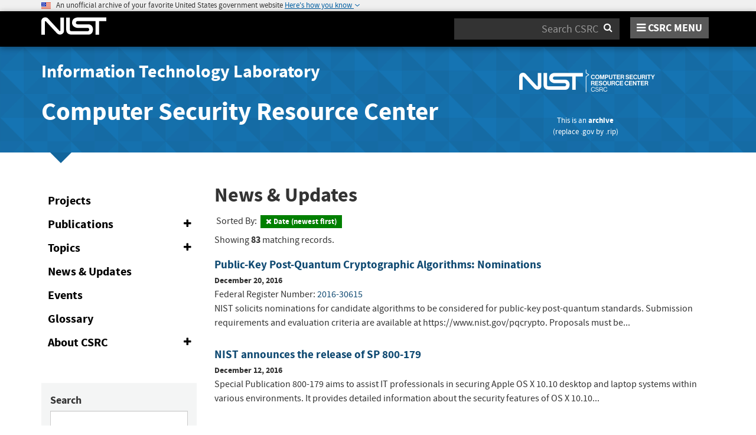

--- FILE ---
content_type: text/html; charset=utf-8
request_url: https://csrc.nist.rip/news/2016
body_size: 28455
content:
<!DOCTYPE html>
<html lang="en-us" xml:lang="en-us">
<head>
    <meta charset="utf-8" />
    <title>Updates | CSRC</title>
    <meta http-equiv="content-type" content="text/html; charset=UTF-8" />
    <meta http-equiv="content-style-type" content="text/css" />
    <meta http-equiv="content-script-type" content="text/javascript" />
    <meta name="viewport" content="width=device-width, initial-scale=1.0" />
    <meta name="msapplication-config" content="/CSRC/Media/images/favicons/browserconfig.xml" />
    <meta name="theme-color" content="#000000" />
    <meta name="google-site-verification" content="xbrnrVYDgLD-Bd64xHLCt4XsPXzUhQ-4lGMj4TdUUTA" />
    
    <meta name="description" content="News and Updates from NIST's Computer Security and Applied Cybersecurity Divisions." /> 


    <link rel="apple-touch-icon" sizes="180x180" href="/images/icons/apple-touch-icon.png" />
    <link rel="icon" type="image/png" href="/images/icons/favicon-32x32.png" sizes="32x32" />
    <link rel="icon" type="image/png" href="/images/icons/favicon-16x16.png" sizes="16x16" />
    <link rel="manifest" href="/images/icons/manifest.json" />
    <link rel="mask-icon" href="/images/icons/safari-pinned-tab.svg" color="#000000" />
    <link href="/CSRC/Media/images/favicons/favicon.ico" type="image/x-icon" rel="shortcut icon"/>
    <link href="/CSRC/Media/images/favicons/favicon.ico" type="image/x-icon" rel="icon"/>
    <!-- <link href="/dist/katex/katex.min.css" rel="stylesheet"/> -->
    <link href="/dist/app.css" rel="stylesheet"/>

    <!-- reCAPTCHA v3 -->
    <style>
    .grecaptcha-badge { 
        visibility: hidden;
    }
    </style>

    

    <script async type="text/javascript" id="_fed_an_ua_tag" src="https://dap.digitalgov.gov/Universal-Federated-Analytics-Min.js?agency=nist&subagency=csrc&pua=UA-66610693-15&yt=true&exts=xsd,xml,wav,mpg,mpeg,avi,rtf,webm,ogg,ogv,oga,map,otf,eot,svg,ttf,woff"></script>
    <style id="antiClickjack">
        body > * {
            display: none !important;
        }
        #antiClickjack {
            display: block !important;
        }
    </style>
    <noscript>
        <style id="antiClickjackNoScript">
            body > * { display: block !important; }
            #antiClickjack {
                display: none !important;
            }
        </style>
    </noscript>
    <script type="text/javascript" id="antiClickjackScript">
        if (self === top) {
            // no clickjacking
            var antiClickjack = document.getElementById("antiClickjack"); antiClickjack.parentNode.removeChild(antiClickjack);
        } else {
            setTimeout(tryForward(), 5000);
        }
        function tryForward() {
            top.location = self.location;
        }
    </script>
</head>
<body>
    <div id="antiClickjack" style="display: none;">
        <strong style="font-size: 1.6rem;">You are viewing this page in an unauthorized frame window.</strong>
        <p>This is a potential security issue, you are being redirected to <a href="https://csrc.nist.rip">https://csrc.nist.rip</a>.</p>
    </div>

    <section class="usa-banner" aria-label="Official government website">
    <div class="usa-accordion container">
        <header class="usa-banner__header">
            <noscript>
                <p style="font-size: 0.85rem; font-weight: bold;">You have JavaScript disabled. This site requires JavaScript to be enabled for complete site functionality.</p>
            </noscript>
            <img class="usa-banner__header-flag" src="/images/usbanner/us_flag_small.png" alt="U.S. flag">
            &nbsp;
            <span class="usa-banner__header-text">An unofficial archive of your favorite United States government website</span>

            <button id="gov-banner-button" class="usa-accordion__button usa-banner__button" data-toggle="collapse" data-target="#gov-banner" aria-expanded="true" aria-controls="gov-banner">
                <span class="usa-banner__button-text">Here's how you know</span>
            </button>
        </header>
        <div class="usa-banner__content usa-accordion__content collapse in" role="tabpanel" id="gov-banner" aria-expanded="true">
            <div class="row">
                <div class="col-md-5 col-sm-12">
                    <div class="row">
                        <div class="col-sm-2 col-xs-3">
                            <img class="usa-banner__icon usa-media-block__img" src="/images/usbanner/icon-dot-gov.svg" alt="Dot gov">
                        </div>
                        <div class="col-sm-10 col-xs-9">
                            <p>
                                <strong>Official websites do not use .rip</strong>
                                <br>
                                We are an unofficial archive, replace <strong>.rip</strong> by <strong>.gov</strong> in the URL to access the official website. Access our document index <strong><a href='https://csrc.nist.rip/library'>here</a></strong>.
                            </p>
                        </div>
                    </div>
                </div>
                <div class="col-md-5 col-sm-12">
                    <div class="row">
                        <div class="col-sm-2 col-xs-3">
                            <img class="usa-banner__icon usa-media-block__img" src="/images/usbanner/icon-https.svg" alt="Https">
                        </div>
                        <div class="col-sm-10 col-xs-9">
                        <p>
                            <strong>We are building a provable archive!</strong>
                            <br>
                            A <strong>lock</strong> (<img class="usa-banner__lock" src="/images/usbanner/lock.svg" alt="Dot gov">) or <strong>https://</strong> don't prove our archive is authentic, only that you securely accessed it. Note that we are working to fix that :)</strong>
                        </p>
                        </div>
                    </div>
                </div>
            </div>
        </div>
    </div>
</section>

    <nav id="navbar" class="navbar">
    <div id="nist-menu-container" class="container">
        <div class="row">
            <!-- Brand -->
            <div class="col-xs-6 col-md-4 navbar-header">
                <a class="navbar-brand" href="https://www.nist.gov" target="_blank" id="navbar-brand-image">
                    <img src="/CSRC/media/images/svg/nist-logo.svg" alt="National Institute of Standards and Technology" width="110" height="30">
                </a>
            </div>
            <div class="col-xs-6 col-md-8 navbar-nist-logo">
                <div class="form-inline hidden-sm hidden-xs">
                    <form name="site-search" id="site-search-form" action="/search" method="GET">
                        <label for="search-csrc-query" class="element-invisible">Search</label>
                        <input autocomplete="off" class="form-control" id="search-csrc-query" name="keywords" type="text" size="15" maxlength="128" placeholder="Search CSRC" />
                        <input type="hidden" name="ipp" value="25" />
                        <input type="hidden" name="sortBy" value="relevance" />
                        <input type="hidden" name="showOnly" value="publications,projects,news,events,presentations,glossary,topics" />
                        <input type="hidden" name="topicsMatch" value="ANY" />
                        <input type="hidden" name="status" value="Final,Draft" />
                        <input type="hidden" name="series" value="FIPS,SP,NISTIR,ITL Bulletin,White Paper,Building Block,Use Case,Journal Article,Conference Paper,Book" />
                        <button type="submit" id="search-csrc-submit-btn" class="form-submit">
                            <span class="element-invisible">Search</span>
                            <i class="fa fa-search"></i>
                        </button>
                    </form>
                </div>
                <span id="nvd-menu-button" class="pull-right">
                    <a href="#" id="nvd-menu-button-link">
                        <span class="fa fa-bars"></span>
                        <span id="nvd-menu-full-text">CSRC MENU</span>
                    </a>
                </span>
            </div>
        </div>
    </div>

    <div class="form-inline hidden-md hidden-lg">
        <form name="site-search-mobile" id="site-search-form-mobile" action="/search" method="GET">
            <label for="search-csrc-query" class="element-invisible">Search</label>
            <input autocomplete="off" class="form-control" id="search-csrc-query-mobile" name="keywords" type="text" size="15" maxlength="128" placeholder="Search CSRC" />
            <button type="submit" id="search-csrc-submit-btn-mobile" class="form-submit">
                <span class="element-invisible">Search</span>
                <i class="fa fa-search"></i>
            </button>
        </form>
    </div>
    <div class="main-menu-row container">
        <!-- Collect the nav links, forms, and other content for toggling -->
        <div id="main-menu-drop" class="col-lg-12" style="display: none;">
            <ul>
                <li><a href="/projects">Projects</a></li>
                <li>
                    <a href="/publications">
                        Publications
                        <span class="expander fa fa-plus" id="main-menu-pubs-expander" data-expander-name="publications" data-expanded="false">
                            <span class="element-invisible">Expand or Collapse</span>
                        </span>
                    </a>
                    <div style="display: none;" class="sub-menu" data-expander-trigger="publications" id="main-menu-pubs-expanded">
                        <div class="row">
                            <div class="col-lg-4">
                                <p><a href="/publications/drafts-open-for-comment">Drafts for Public Comment</a></p>
                                <p><a href="/publications/draft-pubs">All Public Drafts</a></p>
                                <p><a href="/publications/final-pubs">Final Pubs</a></p>
                                <p><a href="/publications/fips">FIPS</a></p>
                            </div>
                            <div class="col-lg-4">
                                <p><a href="/publications/sp">Special Publications (SP<small>s</small>)</a></p>
                                <p><a href="/publications/nistir">NISTIR<small>s</small></a></p>
                                <p><a href="/publications/itl-bulletin">ITL Bulletins</a></p>
                                <p><a href="/publications/white-paper">White Papers</a></p>
                            </div>
                            <div class="col-lg-4">
                                <p><a href="/publications/journal-article">Journal Articles</a></p>
                                <p><a href="/publications/conference-paper">Conference Papers</a></p>
                                <p><a href="/publications/book">Books</a></p>
                            </div>
                        </div>
                    </div>
                </li>
                <li>
                    <a href="/topics">
                        Topics
                        <span class="expander fa fa-plus" id="main-menu-topics-expander" data-expander-name="topics" data-expanded="false">
                            <span class="element-invisible">Expand or Collapse</span>
                        </span>
                    </a>
                    <div style="display: none;" class="sub-menu" data-expander-trigger="topics" id="main-menu-topics-expanded">
                        <div class="row">
                            <div class="col-lg-4">
                                <p><a href="/Topics/Security-and-Privacy">Security & Privacy</a></p>
                                <p><a href="/Topics/Applications">Applications</a></p>
                            </div>
                            <div class="col-lg-4">
                                <p><a href="/Topics/Technologies">Technologies</a></p>
                                <p><a href="/Topics/Sectors">Sectors</a></p>
                            </div>
                            <div class="col-lg-4">
                                <p><a href="/Topics/Laws-and-Regulations">Laws & Regulations</a></p>
                                <p><a href="/Topics/Activities-and-Products">Activities & Products</a></p>
                            </div>
                        </div>
                    </div>
                </li>
                <li><a href="/news">News & Updates</a></li>
                <li><a href="/events">Events</a></li>
                <li><a href="/glossary">Glossary</a></li>
                <li>
                    <a href="/about">
                        About CSRC
                        <span class="expander fa fa-plus" id="main-menu-about-expander" data-expander-name="about" data-expanded="false">
                            <span class="element-invisible">Expand or Collapse</span>
                        </span>
                    </a>
                    <div style="display: none;" class="sub-menu" data-expander-trigger="about" id="main-menu-about-expanded">
                        <div class="row">
                            <div class="col-lg-6">
                                <p>
                                    <strong><a href="/Groups/Computer-Security-Division">Computer Security Division</a></strong><br />
                                    <ul>
                                        <li><a href="/Groups/Computer-Security-Division/Cryptographic-Technology">Cryptographic Technology</a></li>
                                        <li><a href="/Groups/Computer-Security-Division/Secure-Systems-and-Applications">Secure Systems and Applications</a></li>
                                        <li><a href="/Groups/Computer-Security-Division/Security-Components-and-Mechanisms">Security Components and Mechanisms</a></li>
                                        <li><a href="/Groups/Computer-Security-Division/Security-Engineering-and-Risk-Management">Security Engineering and Risk Management</a></li>
                                        <li><a href="/Groups/Computer-Security-Division/Security-Testing-Validation-and-Measurement">Security Testing, Validation, and Measurement</a></li>
                                    </ul>
                                </p>
                            </div>
                            <div class="col-lg-6">
                                <p>
                                    <strong><a href="/Groups/Applied-Cybersecurity-Division">Applied Cybersecurity Division</a></strong><br />
                                    <ul>
                                        <li><a href="/Groups/Applied-Cybersecurity-Division/Cybersecurity-and-Privacy-Applications">Cybersecurity and Privacy Applications</a></li>
                                        <li><a href="/Groups/Applied-Cybersecurity-Division/National-Cybersecurity-Center-of-Excellence">National Cybersecurity Center of Excellence (NCCoE)</a></li>
                                        <li><a href="https://www.nist.gov/nice/">National Initiative for Cybersecurity Education (NICE)</a></li>
                                    </ul>
                                </p>
                                <p>
                                    <a href="/contact">
                                        Contact Us
                                    </a>
                                </p>
                            </div>
                        </div>
                    </div>
                </li>
            </ul>
        </div><!-- /#mobile-nav-container -->
    </div>

</nav>

    <section id="itl-header" class="has-menu">
        <div class="container">
            <div class="row">
                <div class="col-sm-12 col-md-8">
                    <h2 class="hidden-xs hidden-sm">
                        <a href="https://www.nist.gov/itl" target="_blank" id="itl-header-link">Information Technology Laboratory</a>
                    </h2>
                    <h1 class="hidden-xs hidden-sm">
                        <a href="/" id="csrc-header-link-lg">Computer Security Resource Center</a>
                    </h1>
                    <h1 class="hidden-xs text-center hidden-md hidden-lg" id="csrc-header-link-md">Computer Security Resource Center</h1>
                </div>
                <div class="col-sm-12 col-md-4">
                    <a id="logo-csrc" href="/" style="width: 100%; text-align: center; display: block; margin-top: 1rem;"><img id="img-logo-csrc" src="/CSRC/Media/images/CSRC-white-134-38.png" alt="CSRC Logo" class="csrc-header-logo"></a><div style="font-size:small; color: #ffffff; text-align: center; margin-top:1em; margin-bottom:2em;position:relative;left:-3em;">This is an <a style="font-weight:bold;" href="https://csrc.nist.rip/library">archive</a><br>(replace <a href="https://csrc.nist.gov">.gov</a> by <a href="https://csrc.nist.rip">.rip</a>)</div>
                </div>
            </div>
        </div>
    </section>

    <div id="body-section" class="container">
        
        



<div class="home-content">
    <div class="row">
        <div class="col-lg-3 col-md-4 hidden-sm hidden-xs hidden-xxs">

<ul class="side-nav" id="left-side-navigation">
    <li><a href="/projects">Projects</a></li>
    <li>
        <a href="/publications">
            Publications
            <span class="expander fa fa-plus" id="side-menu-pubs-expander" data-expander-name="publicationsSide" data-expanded="false" id="side-menu-pubs-expander">
                <span class="element-invisible">Expand or Collapse</span>
            </span>
        </a>
        <div style="display: none;" class="sub-menu" data-expander-trigger="publicationsSide" id="side-menu-pubs-expanded">
            <ul>
                <li><a href="/publications/drafts-open-for-comment">Drafts for Public Comment</a></li>
                <li><a href="/publications/draft-pubs">All Public Drafts</a></li>
                <li><a href="/publications/sp">NIST Special Publications (SPs)</a></li>
                <li><a href="/publications/fips">FIPS</a></li>
                <li><a href="/publications/nistir">NIST Internal/Interagency Reports (NISTIRs)</a></li>
                <li><a href="/publications/itl-bulletin">ITL Bulletins</a></li>
                <li><a href="/publications/white-paper">White Papers</a></li>
                <li><a href="/publications/journal-article">Journal Articles</a></li>
                <li><a href="/publications/conference-paper">Conference Papers</a></li>
                <li><a href="/publications/book">Books</a></li>
            </ul>
        </div>
    </li>
    <li>
        <a href="/topics">
            Topics
            <span class="expander fa fa-plus" id="side-menu-topics-expander" data-expander-name="topicsSide" data-expanded="false">
                <span class="element-invisible">Expand or Collapse</span>
            </span>
        </a>
        <div style="display: none;" class="sub-menu" data-expander-trigger="topicsSide" id="side-menu-topics-expanded">
            <ul>
                <li><a href="/Topics/Security-and-Privacy">Security &amp Privacy</a></li>
                <li><a href="/Topics/Applications">Applications</a></li>
                <li><a href="/Topics/Technologies">Technologies</a></li>
                <li><a href="/Topics/Sectors">Sectors</a></li>
                <li><a href="/Topics/Laws-and-Regulations">Laws &amp; Regulations</a></li>
                <li><a href="/Topics/Activities-and-Products">Activities &amp; Products</a></li>
            </ul>
        </div>
    </li>
    <li><a href="/news">News &amp; Updates</a></li>
    <li><a href="/events">Events</a></li>
    <li><a href="/glossary">Glossary</a></li>
    <li>
        <a href="/about">
            About CSRC
            <span class="expander fa fa-plus" id="side-menu-about-expander" data-expander-name="aboutSide" data-expanded="false">
                <span class="element-invisible">Expand or Collapse</span>
            </span>
        </a>
        <div style="display: none;" class="sub-menu" data-expander-trigger="aboutSide" id="side-menu-about-expanded">
            <strong><a href="/Groups/Computer-Security-Division">Computer Security Division</a></strong><br />
            <ul>
                <li><a href="/Groups/Computer-Security-Division/Cryptographic-Technology">Cryptographic Technology</a></li>
                <li><a href="/Groups/Computer-Security-Division/Secure-Systems-and-Applications">Secure Systems and Applications</a></li>
                <li><a href="/Groups/Computer-Security-Division/Security-Components-and-Mechanisms">Security Components and Mechanisms</a></li>
                <li><a href="/Groups/Computer-Security-Division/Security-Engineering-and-Risk-Management">Security Engineering and Risk Management</a></li>
                <li><a href="/Groups/Computer-Security-Division/Security-Testing-Validation-and-Measurement">Security Testing, Validation, and Measurement</a></li>
            </ul>
            <strong><a href="/Groups/Applied-Cybersecurity-Division">Applied Cybersecurity Division</a></strong><br />
            <ul>
                <li><a href="/Groups/Applied-Cybersecurity-Division/Cybersecurity-and-Privacy-Applications">Cybersecurity and Privacy Applications</a></li>
                <li><a href="/Groups/Applied-Cybersecurity-Division/National-Cybersecurity-Center-of-Excellence">National Cybersecurity Center of Excellence (NCCoE)</a></li>
                <li><a href="https://www.nist.gov/nice/">National Initiative for Cybersecurity Education (NICE)</a></li>
            </ul>
            <strong><a href="/contact-us">Contact Us</a></strong>
        </div>
    </li>
</ul>

<form action="/news" class="bs-callout bs-callout-success csrc-search-form" data-csrc-form="true" data-default-query="sortBy-lg=newsdatetime+desc" data-form-ignore-default="sortBy" data-form-name="news-search-form" method="get">                <div class="form-group">
                    <label for="news-search-keywords">Search</label>
                    <input Name="keywords-lg" class="form-control" data-val="true" data-val-length="The field Search must be a string with a maximum length of 255." data-val-length-max="255" id="news-search-keywords" name="Form.Keywords" type="text" value="" />
                    <em class="text-muted">Search Title, Description, Federal Register Number</em>
                </div>
                <div class="form-group">
                    <label for="sortBy-lg">Sort By</label>
                    <div class="form-inline">
                        <select Name="sortBy-lg" class="form-control form-control-full" id="sortBy-lg" name="Form.SortBy"><option selected="selected" value="relevance">Relevance (best match)</option>
<option value="newsdatetime desc">Date (newest first)</option>
<option value="newsdatetime asc">Date (oldest first)</option>
<option value="title asc">Title (A-Z)</option>
<option value="title desc">Title (Z-A)</option>
</select>
                    </div>
                </div>
                <div class="form-group form-inline">
                    <label for="news-search-ipp" class="form-control-half">Items Per Page</label>
                    <select Name="ipp-lg" class="form-control" id="news-search-ipp" name="Form.ItemsPerPage"><option selected="selected" value="25">25</option>
<option value="50">50</option>
<option value="75">75</option>
<option value="100">100</option>
<option value="all">All</option>
</select>
                </div>
                <div class="form-group">
                    <label for="dateFrom-lg">Date</label>
                    <div class="form-inline form-date-inline">
                        <div class="input-group date" data-date-picker="true">
                            <input Name="dateFrom-lg" class="form-control" data-control-type="date" data-val="true" data-val-date="The field Date must be a date." data-validation="true" data-validation-compare-field="dateTo-lg" data-validation-message="From date must be less than To date" data-validation-type="less-than-date" id="dateFrom-lg" name="Form.DateFrom" placeholder="  /  /    " type="text" value="" />
                            <span class="input-group-addon">
                                <span class="fa fa-calendar">
                                </span>
                            </span>
                        </div>
                        <div class="input-group date" data-date-picker="true">
                            <input Name="dateTo-lg" class="form-control" data-control-type="date" data-val="true" data-val-date="The field DateTo must be a date." id="dateTo-lg" name="Form.DateTo" placeholder="  /  /    " type="text" value="" />
                            <span class="input-group-addon">
                                <span class="fa fa-calendar">
                                </span>
                            </span>
                        </div>
                    </div>
                </div>
                <div class="form-group">
                    <div class="form-inline" id="news-search-frn">
                        <label style="font-weight: normal; font-size: 1rem;">
                            <input Name="frn-lg" class="form-control" data-val="true" data-val-required="The IsFrnOnly field is required." id="frn-lg" name="Form.IsFrnOnly" type="checkbox" value="true" /><input name="Form.IsFrnOnly" type="hidden" value="false" />
                            Show only Federal Register Notices
                        </label>
                    </div>
                </div>
                <div class="form-group">
                    <label for="news-search-topics-lg">Topics</label>
                    <input Name="topics-lg" id="topics-lg" name="Form.Topics" type="hidden" value="" />
                    <div class="form-control topics-selection"
                         id="news-search-topics-lg"
                         contenteditable="true"
                         data-drop-target="news-search-topics-drop-lg"
                         data-field-name="topics-lg"
                         aria-haspopup="true"
                         aria-expanded="false">
                    </div>
                    <div class="topics-selection-dropdown desktop" id="news-search-topics-drop-lg" style="display: none;" data-topics-selector=""><div class="col-sm-4"><strong>Security and Privacy</strong><br/>
<ul><li><i class="fa fa-plus fa-fw" id="topics-expander-24670-27481" data-expander-for="/topics/security-and-privacy/cryptography"></i> <a data-topic-id="27481" data-topic-text="cryptography">cryptography</a><ul style="display: none;"><li><i class="fa fa-fw"></i> <a data-topic-id="27647" data-topic-text="digital signatures">digital signatures</a></li><li><i class="fa fa-fw"></i> <a data-topic-id="27648" data-topic-text="encryption">encryption</a></li><li><i class="fa fa-fw"></i> <a data-topic-id="27649" data-topic-text="key management">key management</a></li><li><i class="fa fa-fw"></i> <a data-topic-id="27650" data-topic-text="message authentication">message authentication</a></li><li><i class="fa fa-fw"></i> <a data-topic-id="27651" data-topic-text="post-quantum cryptography">post-quantum cryptography</a></li><li><i class="fa fa-fw"></i> <a data-topic-id="27652" data-topic-text="random number generation">random number generation</a></li><li><i class="fa fa-fw"></i> <a data-topic-id="27653" data-topic-text="secure hashing">secure hashing</a></li></ul>
</li><li><i class="fa fa-fw"></i> <a data-topic-id="27482" data-topic-text="cybersecurity supply chain risk management">cybersecurity supply chain risk management</a></li><li><i class="fa fa-fw"></i> <a data-topic-id="27483" data-topic-text="general security & privacy">general security & privacy</a></li><li><i class="fa fa-plus fa-fw" id="topics-expander-24670-27484" data-expander-for="/topics/security-and-privacy/identity-and-access-management"></i> <a data-topic-id="27484" data-topic-text="identity & access management">identity & access management</a><ul style="display: none;"><li><i class="fa fa-fw"></i> <a data-topic-id="27663" data-topic-text="access authorization">access authorization</a></li><li><i class="fa fa-fw"></i> <a data-topic-id="27664" data-topic-text="access control">access control</a></li><li><i class="fa fa-fw"></i> <a data-topic-id="27665" data-topic-text="authentication">authentication</a></li><li><i class="fa fa-fw"></i> <a data-topic-id="27666" data-topic-text="Personal Identity Verification">Personal Identity Verification</a></li><li><i class="fa fa-fw"></i> <a data-topic-id="27667" data-topic-text="public key infrastructure">public key infrastructure</a></li></ul>
</li><li><i class="fa fa-plus fa-fw" id="topics-expander-24670-27485" data-expander-for="/topics/security-and-privacy/privacy"></i> <a data-topic-id="27485" data-topic-text="privacy">privacy</a><ul style="display: none;"><li><i class="fa fa-fw"></i> <a data-topic-id="27680" data-topic-text="personally identifiable information">personally identifiable information</a></li><li><i class="fa fa-fw"></i> <a data-topic-id="27681" data-topic-text="privacy engineering">privacy engineering</a></li></ul>
</li><li><i class="fa fa-plus fa-fw" id="topics-expander-24670-27486" data-expander-for="/topics/security-and-privacy/risk-management"></i> <a data-topic-id="27486" data-topic-text="risk management">risk management</a><ul style="display: none;"><li><i class="fa fa-fw"></i> <a data-topic-id="27682" data-topic-text="categorization">categorization</a></li><li><i class="fa fa-fw"></i> <a data-topic-id="27683" data-topic-text="continuous monitoring">continuous monitoring</a></li><li><i class="fa fa-plus fa-fw" id="topics-expander-27486-27684" data-expander-for="/topics/security-and-privacy/risk-management/controls"></i> <a data-topic-id="27684" data-topic-text="controls">controls</a><ul style="display: none;"><li><i class="fa fa-fw"></i> <a data-topic-id="27767" data-topic-text="controls assessment">controls assessment</a></li><li><i class="fa fa-fw"></i> <a data-topic-id="27768" data-topic-text="privacy controls">privacy controls</a></li><li><i class="fa fa-fw"></i> <a data-topic-id="27769" data-topic-text="security controls">security controls</a></li></ul>
</li><li><i class="fa fa-fw"></i> <a data-topic-id="27685" data-topic-text="risk assessment">risk assessment</a></li><li><i class="fa fa-fw"></i> <a data-topic-id="27686" data-topic-text="roots of trust">roots of trust</a></li><li><i class="fa fa-fw"></i> <a data-topic-id="27687" data-topic-text="system authorization">system authorization</a></li><li><i class="fa fa-plus fa-fw" id="topics-expander-27486-27688" data-expander-for="/topics/security-and-privacy/risk-management/threats"></i> <a data-topic-id="27688" data-topic-text="threats">threats</a><ul style="display: none;"><li><i class="fa fa-fw"></i> <a data-topic-id="27770" data-topic-text="advanced persistent threat">advanced persistent threat</a></li><li><i class="fa fa-fw"></i> <a data-topic-id="27771" data-topic-text="botnets">botnets</a></li><li><i class="fa fa-fw"></i> <a data-topic-id="27772" data-topic-text="information sharing">information sharing</a></li><li><i class="fa fa-fw"></i> <a data-topic-id="27773" data-topic-text="intrusion detection & prevention">intrusion detection & prevention</a></li><li><i class="fa fa-fw"></i> <a data-topic-id="27774" data-topic-text="malware">malware</a></li></ul>
</li><li><i class="fa fa-fw"></i> <a data-topic-id="27689" data-topic-text="vulnerability management">vulnerability management</a></li></ul>
</li><li><i class="fa fa-plus fa-fw" id="topics-expander-24670-27487" data-expander-for="/topics/security-and-privacy/security-and-behavior"></i> <a data-topic-id="27487" data-topic-text="security & behavior">security & behavior</a><ul style="display: none;"><li><i class="fa fa-fw"></i> <a data-topic-id="27709" data-topic-text="accessibility">accessibility</a></li><li><i class="fa fa-fw"></i> <a data-topic-id="27710" data-topic-text="behavior">behavior</a></li><li><i class="fa fa-fw"></i> <a data-topic-id="27711" data-topic-text="usability">usability</a></li></ul>
</li><li><i class="fa fa-plus fa-fw" id="topics-expander-24670-27488" data-expander-for="/topics/security-and-privacy/security-measurement"></i> <a data-topic-id="27488" data-topic-text="security measurement">security measurement</a><ul style="display: none;"><li><i class="fa fa-fw"></i> <a data-topic-id="27690" data-topic-text="analytics">analytics</a></li><li><i class="fa fa-fw"></i> <a data-topic-id="27691" data-topic-text="assurance">assurance</a></li><li><i class="fa fa-fw"></i> <a data-topic-id="27692" data-topic-text="modeling">modeling</a></li><li><i class="fa fa-fw"></i> <a data-topic-id="27693" data-topic-text="testing & validation">testing & validation</a></li></ul>
</li><li><i class="fa fa-plus fa-fw" id="topics-expander-24670-27489" data-expander-for="/topics/security-and-privacy/security-programs-and-operations"></i> <a data-topic-id="27489" data-topic-text="security programs & operations">security programs & operations</a><ul style="display: none;"><li><i class="fa fa-fw"></i> <a data-topic-id="27694" data-topic-text="acquisition">acquisition</a></li><li><i class="fa fa-fw"></i> <a data-topic-id="27695" data-topic-text="asset management">asset management</a></li><li><i class="fa fa-fw"></i> <a data-topic-id="27696" data-topic-text="audit & accountability">audit & accountability</a></li><li><i class="fa fa-fw"></i> <a data-topic-id="27697" data-topic-text="awareness training & education">awareness training & education</a></li><li><i class="fa fa-fw"></i> <a data-topic-id="27698" data-topic-text="configuration management">configuration management</a></li><li><i class="fa fa-fw"></i> <a data-topic-id="27699" data-topic-text="contingency planning">contingency planning</a></li><li><i class="fa fa-fw"></i> <a data-topic-id="27700" data-topic-text="incident response">incident response</a></li><li><i class="fa fa-fw"></i> <a data-topic-id="27701" data-topic-text="maintenance">maintenance</a></li><li><i class="fa fa-fw"></i> <a data-topic-id="27702" data-topic-text="media protection">media protection</a></li><li><i class="fa fa-fw"></i> <a data-topic-id="27703" data-topic-text="patch management">patch management</a></li><li><i class="fa fa-fw"></i> <a data-topic-id="27704" data-topic-text="personnel security">personnel security</a></li><li><i class="fa fa-fw"></i> <a data-topic-id="27705" data-topic-text="physical & environmental protection">physical & environmental protection</a></li><li><i class="fa fa-fw"></i> <a data-topic-id="27706" data-topic-text="planning">planning</a></li><li><i class="fa fa-fw"></i> <a data-topic-id="27707" data-topic-text="program management">program management</a></li><li><i class="fa fa-fw"></i> <a data-topic-id="27708" data-topic-text="security automation">security automation</a></li></ul>
</li><li><i class="fa fa-plus fa-fw" id="topics-expander-24670-27490" data-expander-for="/topics/security-and-privacy/systems-security-engineering"></i> <a data-topic-id="27490" data-topic-text="systems security engineering">systems security engineering</a><ul style="display: none;"><li><i class="fa fa-plus fa-fw" id="topics-expander-27490-27713" data-expander-for="/topics/security-and-privacy/systems-security-engineering/trustworthiness"></i> <a data-topic-id="27713" data-topic-text="trustworthiness">trustworthiness</a><ul style="display: none;"><li><i class="fa fa-fw"></i> <a data-topic-id="27775" data-topic-text="reliability">reliability</a></li><li><i class="fa fa-fw"></i> <a data-topic-id="27776" data-topic-text="resilience">resilience</a></li><li><i class="fa fa-fw"></i> <a data-topic-id="27777" data-topic-text="safety">safety</a></li></ul>
</li></ul>
</li><li><i class="fa fa-fw"></i> <a data-topic-id="36440" data-topic-text="zero trust">zero trust</a></li></ul><strong>Technologies</strong><br/>
<ul><li><i class="fa fa-fw"></i> <a data-topic-id="27491" data-topic-text="artificial intelligence">artificial intelligence</a></li><li><i class="fa fa-fw"></i> <a data-topic-id="27492" data-topic-text="big data">big data</a></li><li><i class="fa fa-fw"></i> <a data-topic-id="27493" data-topic-text="biometrics">biometrics</a></li><li><i class="fa fa-fw"></i> <a data-topic-id="27494" data-topic-text="blockchain">blockchain</a></li><li><i class="fa fa-fw"></i> <a data-topic-id="27495" data-topic-text="cloud & virtualization">cloud & virtualization</a></li><li><i class="fa fa-fw"></i> <a data-topic-id="27496" data-topic-text="combinatorial testing">combinatorial testing</a></li><li><i class="fa fa-fw"></i> <a data-topic-id="27497" data-topic-text="complexity">complexity</a></li><li><i class="fa fa-plus fa-fw" id="topics-expander-24671-27499" data-expander-for="/topics/technologies/hardware"></i> <a data-topic-id="27499" data-topic-text="hardware">hardware</a><ul style="display: none;"><li><i class="fa fa-fw"></i> <a data-topic-id="27714" data-topic-text="circuits">circuits</a></li><li><i class="fa fa-fw"></i> <a data-topic-id="27715" data-topic-text="personal computers">personal computers</a></li><li><i class="fa fa-fw"></i> <a data-topic-id="27716" data-topic-text="sensors">sensors</a></li></ul>
</li><li><i class="fa fa-fw"></i> <a data-topic-id="27498" data-topic-text="mobile">mobile</a></li><li><i class="fa fa-plus fa-fw" id="topics-expander-24671-27500" data-expander-for="/topics/technologies/networks"></i> <a data-topic-id="27500" data-topic-text="networks">networks</a><ul style="display: none;"><li><i class="fa fa-fw"></i> <a data-topic-id="27717" data-topic-text="email">email</a></li><li><i class="fa fa-fw"></i> <a data-topic-id="27718" data-topic-text="firewalls">firewalls</a></li><li><i class="fa fa-fw"></i> <a data-topic-id="27719" data-topic-text="internet">internet</a></li></ul>
</li><li><i class="fa fa-fw"></i> <a data-topic-id="27501" data-topic-text="quantum information science">quantum information science</a></li><li><i class="fa fa-fw"></i> <a data-topic-id="27502" data-topic-text="servers">servers</a></li><li><i class="fa fa-fw"></i> <a data-topic-id="27503" data-topic-text="smart cards">smart cards</a></li><li><i class="fa fa-plus fa-fw" id="topics-expander-24671-27504" data-expander-for="/topics/technologies/software-firmware"></i> <a data-topic-id="27504" data-topic-text="software & firmware">software & firmware</a><ul style="display: none;"><li><i class="fa fa-fw"></i> <a data-topic-id="27720" data-topic-text="BIOS">BIOS</a></li><li><i class="fa fa-fw"></i> <a data-topic-id="27721" data-topic-text="databases">databases</a></li><li><i class="fa fa-fw"></i> <a data-topic-id="27722" data-topic-text="operating systems">operating systems</a></li></ul>
</li><li><i class="fa fa-fw"></i> <a data-topic-id="27505" data-topic-text="storage">storage</a></li></ul></div><div class="col-sm-4"><strong>Applications</strong><br/>
<ul><li><i class="fa fa-fw"></i> <a data-topic-id="27456" data-topic-text="communications & wireless">communications & wireless</a></li><li><i class="fa fa-fw"></i> <a data-topic-id="27457" data-topic-text="cyber-physical systems">cyber-physical systems</a></li><li><i class="fa fa-fw"></i> <a data-topic-id="27458" data-topic-text="cybersecurity education">cybersecurity education</a></li><li><i class="fa fa-fw"></i> <a data-topic-id="27459" data-topic-text="cybersecurity framework">cybersecurity framework</a></li><li><i class="fa fa-fw"></i> <a data-topic-id="27460" data-topic-text="cybersecurity workforce">cybersecurity workforce</a></li><li><i class="fa fa-fw"></i> <a data-topic-id="27461" data-topic-text="enterprise">enterprise</a></li><li><i class="fa fa-fw"></i> <a data-topic-id="27462" data-topic-text="forensics">forensics</a></li><li><i class="fa fa-fw"></i> <a data-topic-id="27463" data-topic-text="industrial control systems">industrial control systems</a></li><li><i class="fa fa-fw"></i> <a data-topic-id="27464" data-topic-text="Internet of Things">Internet of Things</a></li><li><i class="fa fa-fw"></i> <a data-topic-id="28914" data-topic-text="positioning navigation & timing">positioning navigation & timing</a></li><li><i class="fa fa-fw"></i> <a data-topic-id="27465" data-topic-text="small & medium business">small & medium business</a></li><li><i class="fa fa-fw"></i> <a data-topic-id="27466" data-topic-text="telework">telework</a></li><li><i class="fa fa-fw"></i> <a data-topic-id="27467" data-topic-text="voting">voting</a></li></ul><strong>Laws and Regulations</strong><br/>
<ul><li><i class="fa fa-plus fa-fw" id="topics-expander-24673-27468" data-expander-for="/topics/laws-and-regulations/executive-documents"></i> <a data-topic-id="27468" data-topic-text="executive documents">executive documents</a><ul style="display: none;"><li><i class="fa fa-fw"></i> <a data-topic-id="27668" data-topic-text="Comprehensive National Cybersecurity Initiative">Comprehensive National Cybersecurity Initiative</a></li><li><i class="fa fa-fw"></i> <a data-topic-id="27669" data-topic-text="Cybersecurity Strategy and Implementation Plan">Cybersecurity Strategy and Implementation Plan</a></li><li><i class="fa fa-fw"></i> <a data-topic-id="27670" data-topic-text="Cyberspace Policy Review">Cyberspace Policy Review</a></li><li><i class="fa fa-fw"></i> <a data-topic-id="27671" data-topic-text="Executive Order 13636">Executive Order 13636</a></li><li><i class="fa fa-fw"></i> <a data-topic-id="27672" data-topic-text="Executive Order 13702">Executive Order 13702</a></li><li><i class="fa fa-fw"></i> <a data-topic-id="27673" data-topic-text="Executive Order 13718">Executive Order 13718</a></li><li><i class="fa fa-fw"></i> <a data-topic-id="27674" data-topic-text="Executive Order 13800">Executive Order 13800</a></li><li><i class="fa fa-fw"></i> <a data-topic-id="28915" data-topic-text="Executive Order 13905">Executive Order 13905</a></li><li><i class="fa fa-fw"></i> <a data-topic-id="36439" data-topic-text="Executive Order 14028">Executive Order 14028</a></li><li><i class="fa fa-fw"></i> <a data-topic-id="27675" data-topic-text="Federal Cybersecurity Research and Development Strategic Plan">Federal Cybersecurity Research and Development Strategic Plan</a></li><li><i class="fa fa-fw"></i> <a data-topic-id="27676" data-topic-text="Homeland Security Presidential Directive 7">Homeland Security Presidential Directive 7</a></li><li><i class="fa fa-fw"></i> <a data-topic-id="27677" data-topic-text="Homeland Security Presidential Directive 12">Homeland Security Presidential Directive 12</a></li><li><i class="fa fa-fw"></i> <a data-topic-id="27678" data-topic-text="OMB Circular A-11">OMB Circular A-11</a></li><li><i class="fa fa-fw"></i> <a data-topic-id="27679" data-topic-text="OMB Circular A-130">OMB Circular A-130</a></li></ul>
</li><li><i class="fa fa-plus fa-fw" id="topics-expander-24673-27469" data-expander-for="/topics/laws-and-regulations/laws"></i> <a data-topic-id="27469" data-topic-text="laws">laws</a><ul style="display: none;"><li><i class="fa fa-fw"></i> <a data-topic-id="27654" data-topic-text="Cyber Security R&D Act">Cyber Security R&D Act</a></li><li><i class="fa fa-fw"></i> <a data-topic-id="27655" data-topic-text="Cybersecurity Enhancement Act">Cybersecurity Enhancement Act</a></li><li><i class="fa fa-fw"></i> <a data-topic-id="27656" data-topic-text="E-Government Act">E-Government Act</a></li><li><i class="fa fa-fw"></i> <a data-topic-id="27657" data-topic-text="Energy Independence and Security Act">Energy Independence and Security Act</a></li><li><i class="fa fa-fw"></i> <a data-topic-id="27658" data-topic-text="Federal Information Security Modernization Act">Federal Information Security Modernization Act</a></li><li><i class="fa fa-fw"></i> <a data-topic-id="27659" data-topic-text="First Responder Network Authority">First Responder Network Authority</a></li><li><i class="fa fa-fw"></i> <a data-topic-id="27660" data-topic-text="Health Insurance Portability and Accountability Act">Health Insurance Portability and Accountability Act</a></li><li><i class="fa fa-fw"></i> <a data-topic-id="27661" data-topic-text="Help America Vote Act">Help America Vote Act</a></li><li><i class="fa fa-fw"></i> <a data-topic-id="36551" data-topic-text="Internet of Things Cybersecurity Improvement Act">Internet of Things Cybersecurity Improvement Act</a></li></ul>
</li><li><i class="fa fa-plus fa-fw" id="topics-expander-24673-27470" data-expander-for="/topics/laws-and-regulations/regulations"></i> <a data-topic-id="27470" data-topic-text="regulations">regulations</a><ul style="display: none;"><li><i class="fa fa-fw"></i> <a data-topic-id="27662" data-topic-text="Federal Acquisition Regulation">Federal Acquisition Regulation</a></li></ul>
</li></ul></div><div class="col-sm-4"><strong>Activities and Products</strong><br/>
<ul><li><i class="fa fa-fw"></i> <a data-topic-id="27452" data-topic-text="annual reports">annual reports</a></li><li><i class="fa fa-fw"></i> <a data-topic-id="27453" data-topic-text="conferences & workshops">conferences & workshops</a></li><li><i class="fa fa-fw"></i> <a data-topic-id="27454" data-topic-text="reference materials">reference materials</a></li><li><i class="fa fa-fw"></i> <a data-topic-id="27455" data-topic-text="standards development">standards development</a></li></ul><strong>Sectors</strong><br/>
<ul><li><i class="fa fa-fw"></i> <a data-topic-id="27471" data-topic-text="aerospace">aerospace</a></li><li><i class="fa fa-plus fa-fw" id="topics-expander-24675-27472" data-expander-for="/topics/sectors/energy"></i> <a data-topic-id="27472" data-topic-text="energy">energy</a><ul style="display: none;"><li><i class="fa fa-fw"></i> <a data-topic-id="27712" data-topic-text="smart grid">smart grid</a></li></ul>
</li><li><i class="fa fa-fw"></i> <a data-topic-id="27473" data-topic-text="financial services">financial services</a></li><li><i class="fa fa-fw"></i> <a data-topic-id="27474" data-topic-text="healthcare">healthcare</a></li><li><i class="fa fa-fw"></i> <a data-topic-id="27475" data-topic-text="hospitality">hospitality</a></li><li><i class="fa fa-fw"></i> <a data-topic-id="27476" data-topic-text="manufacturing">manufacturing</a></li><li><i class="fa fa-fw"></i> <a data-topic-id="27477" data-topic-text="public safety">public safety</a></li><li><i class="fa fa-fw"></i> <a data-topic-id="27478" data-topic-text="retail">retail</a></li><li><i class="fa fa-fw"></i> <a data-topic-id="27479" data-topic-text="telecommunications">telecommunications</a></li><li><i class="fa fa-fw"></i> <a data-topic-id="27480" data-topic-text="transportation">transportation</a></li></ul></div></div>
                    <div class="form-inline topics-type">
                        <label class="radio-label">Match ANY: <input Name="topicsMatch-lg" checked="checked" id="topicsMatch-any-lg" name="Form.TopicsMatch" type="radio" value="ANY" /></label>
                        <label class="radio-label">Match ALL: <input Name="topicsMatch-lg" id="topicsMatch-all-lg" name="Form.TopicsMatch" type="radio" value="ALL" /></label>
                    </div>
                </div>
                <div style="display: none;" data-form-error-pane="true" class="text-danger">
                    <strong class="text-danger">Please fix the following:</strong>
                    <ul data-form-error-list="true">
                    </ul>
                    <div class="validation-summary-valid" data-valmsg-summary="true"><ul><li style="display:none"></li>
</ul></div>
                </div>
                <div class="form-group">

                    <button type="submit" id="submit-btn-lg" name="submit-btn-lg" data-form-button="submit" class="btn">Search</button>
                    <button type="reset" id="reset-btn-lg" name="reset-btn-lg" data-form-button="reset" class="btn">Reset</button>
                </div>
</form>
        </div>
        <div class="col-lg-9 col-md-8 col-sm-12 col-xs-12 col-xxs-12">

            <h1>News &amp; Updates</h1>

<form action="/news" class="bs-callout bs-callout-success csrc-search-form hidden-lg hidden-md mobile-form" data-csrc-form="true" data-default-query="sortBy-sm=newsdatetime+desc" data-form-ignore-default="sortBy" data-form-name="news-search-form" method="get">                <div class="form-group">
                    <label for="keywords-sm">Search</label>
                    <input Name="keywords-sm" class="form-control" data-val="true" data-val-length="The field Search must be a string with a maximum length of 255." data-val-length-max="255" id="keywords-sm" name="Form.Keywords" type="text" value="" />
                    <em class="text-muted">Search Title, Description, Federal Register Number</em>
                </div>
                <div class="form-group">
                    <label for="sortBy-sm">Sort By</label>
                    <div class="form-inline">
                        <select Name="sortBy-sm" class="form-control form-control-full" id="sortBy-sm" name="Form.SortBy"><option selected="selected" value="relevance">Relevance (best match)</option>
<option value="newsdatetime desc">Date (newest first)</option>
<option value="newsdatetime asc">Date (oldest first)</option>
<option value="title asc">Title (A-Z)</option>
<option value="title desc">Title (Z-A)</option>
</select>
                    </div>
                </div>
                <div class="form-group form-inline">
                    <label for="ipp-sm" class="form-control-half">Items Per Page</label>
                    <select Name="ipp-sm" class="form-control" id="ipp-sm" name="Form.ItemsPerPage"><option selected="selected" value="25">25</option>
<option value="50">50</option>
<option value="75">75</option>
<option value="100">100</option>
<option value="all">All</option>
</select>
                </div>
                <div class="form-group">
                    <label for="dateFrom-sm">Date</label>
                    <div class="form-inline form-date-inline">
                        <div class="input-group date" data-date-picker="true">
                            <input Name="dateFrom-sm" class="form-control" data-control-type="date" data-val="true" data-val-date="The field Date must be a date." data-validation="true" data-validation-compare-field="news-search-date-to" data-validation-message="From date must be less than To date" data-validation-type="less-than-date" id="dateFrom-sm" name="Form.DateFrom" placeholder="  /  /    " type="text" value="" />
                            <span class="input-group-addon">
                                <span class="fa fa-calendar">
                                </span>
                            </span>
                        </div>
                        <div class="input-group date" data-date-picker="true">
                            <input Name="dateTo-sm" class="form-control" data-control-type="date" data-val="true" data-val-date="The field DateTo must be a date." id="dateTo-sm" name="Form.DateTo" placeholder="  /  /    " type="text" value="" />
                            <span class="input-group-addon">
                                <span class="fa fa-calendar">
                                </span>
                            </span>
                        </div>
                    </div>
                </div>
                <div class="form-group">
                    <div class="form-inline" id="frn-sm-container">
                        <label style="font-weight: normal; font-size: 1rem;">
                            <input Name="frn-sm" class="form-control" data-val="true" data-val-required="The IsFrnOnly field is required." id="frn-sm" name="Form.IsFrnOnly" type="checkbox" value="true" /><input name="Form.IsFrnOnly" type="hidden" value="false" />
                            Show only Federal Register Notices
                        </label>
                    </div>
                </div>
                <div class="form-group">
                    <label for="news-search-topics-sm">Topics</label>
                    <input Name="topics-sm" id="topics-sm" name="Form.Topics" type="hidden" value="" />
                    <div class="form-control topics-selection"
                         id="news-search-topics-sm"
                         contenteditable="true"
                         data-drop-target="news-search-topics-drop-sm"
                         data-field-name="topics-sm"
                         aria-haspopup="true"
                         aria-expanded="false">
                    </div>
                    <div class="topics-selection-dropdown desktop" id="news-search-topics-drop-sm" style="display: none;" data-topics-selector=""><div class="col-sm-4"><strong>Security and Privacy</strong><br/>
<ul><li><i class="fa fa-plus fa-fw" id="topics-expander-24670-27481" data-expander-for="/topics/security-and-privacy/cryptography"></i> <a data-topic-id="27481" data-topic-text="cryptography">cryptography</a><ul style="display: none;"><li><i class="fa fa-fw"></i> <a data-topic-id="27647" data-topic-text="digital signatures">digital signatures</a></li><li><i class="fa fa-fw"></i> <a data-topic-id="27648" data-topic-text="encryption">encryption</a></li><li><i class="fa fa-fw"></i> <a data-topic-id="27649" data-topic-text="key management">key management</a></li><li><i class="fa fa-fw"></i> <a data-topic-id="27650" data-topic-text="message authentication">message authentication</a></li><li><i class="fa fa-fw"></i> <a data-topic-id="27651" data-topic-text="post-quantum cryptography">post-quantum cryptography</a></li><li><i class="fa fa-fw"></i> <a data-topic-id="27652" data-topic-text="random number generation">random number generation</a></li><li><i class="fa fa-fw"></i> <a data-topic-id="27653" data-topic-text="secure hashing">secure hashing</a></li></ul>
</li><li><i class="fa fa-fw"></i> <a data-topic-id="27482" data-topic-text="cybersecurity supply chain risk management">cybersecurity supply chain risk management</a></li><li><i class="fa fa-fw"></i> <a data-topic-id="27483" data-topic-text="general security & privacy">general security & privacy</a></li><li><i class="fa fa-plus fa-fw" id="topics-expander-24670-27484" data-expander-for="/topics/security-and-privacy/identity-and-access-management"></i> <a data-topic-id="27484" data-topic-text="identity & access management">identity & access management</a><ul style="display: none;"><li><i class="fa fa-fw"></i> <a data-topic-id="27663" data-topic-text="access authorization">access authorization</a></li><li><i class="fa fa-fw"></i> <a data-topic-id="27664" data-topic-text="access control">access control</a></li><li><i class="fa fa-fw"></i> <a data-topic-id="27665" data-topic-text="authentication">authentication</a></li><li><i class="fa fa-fw"></i> <a data-topic-id="27666" data-topic-text="Personal Identity Verification">Personal Identity Verification</a></li><li><i class="fa fa-fw"></i> <a data-topic-id="27667" data-topic-text="public key infrastructure">public key infrastructure</a></li></ul>
</li><li><i class="fa fa-plus fa-fw" id="topics-expander-24670-27485" data-expander-for="/topics/security-and-privacy/privacy"></i> <a data-topic-id="27485" data-topic-text="privacy">privacy</a><ul style="display: none;"><li><i class="fa fa-fw"></i> <a data-topic-id="27680" data-topic-text="personally identifiable information">personally identifiable information</a></li><li><i class="fa fa-fw"></i> <a data-topic-id="27681" data-topic-text="privacy engineering">privacy engineering</a></li></ul>
</li><li><i class="fa fa-plus fa-fw" id="topics-expander-24670-27486" data-expander-for="/topics/security-and-privacy/risk-management"></i> <a data-topic-id="27486" data-topic-text="risk management">risk management</a><ul style="display: none;"><li><i class="fa fa-fw"></i> <a data-topic-id="27682" data-topic-text="categorization">categorization</a></li><li><i class="fa fa-fw"></i> <a data-topic-id="27683" data-topic-text="continuous monitoring">continuous monitoring</a></li><li><i class="fa fa-plus fa-fw" id="topics-expander-27486-27684" data-expander-for="/topics/security-and-privacy/risk-management/controls"></i> <a data-topic-id="27684" data-topic-text="controls">controls</a><ul style="display: none;"><li><i class="fa fa-fw"></i> <a data-topic-id="27767" data-topic-text="controls assessment">controls assessment</a></li><li><i class="fa fa-fw"></i> <a data-topic-id="27768" data-topic-text="privacy controls">privacy controls</a></li><li><i class="fa fa-fw"></i> <a data-topic-id="27769" data-topic-text="security controls">security controls</a></li></ul>
</li><li><i class="fa fa-fw"></i> <a data-topic-id="27685" data-topic-text="risk assessment">risk assessment</a></li><li><i class="fa fa-fw"></i> <a data-topic-id="27686" data-topic-text="roots of trust">roots of trust</a></li><li><i class="fa fa-fw"></i> <a data-topic-id="27687" data-topic-text="system authorization">system authorization</a></li><li><i class="fa fa-plus fa-fw" id="topics-expander-27486-27688" data-expander-for="/topics/security-and-privacy/risk-management/threats"></i> <a data-topic-id="27688" data-topic-text="threats">threats</a><ul style="display: none;"><li><i class="fa fa-fw"></i> <a data-topic-id="27770" data-topic-text="advanced persistent threat">advanced persistent threat</a></li><li><i class="fa fa-fw"></i> <a data-topic-id="27771" data-topic-text="botnets">botnets</a></li><li><i class="fa fa-fw"></i> <a data-topic-id="27772" data-topic-text="information sharing">information sharing</a></li><li><i class="fa fa-fw"></i> <a data-topic-id="27773" data-topic-text="intrusion detection & prevention">intrusion detection & prevention</a></li><li><i class="fa fa-fw"></i> <a data-topic-id="27774" data-topic-text="malware">malware</a></li></ul>
</li><li><i class="fa fa-fw"></i> <a data-topic-id="27689" data-topic-text="vulnerability management">vulnerability management</a></li></ul>
</li><li><i class="fa fa-plus fa-fw" id="topics-expander-24670-27487" data-expander-for="/topics/security-and-privacy/security-and-behavior"></i> <a data-topic-id="27487" data-topic-text="security & behavior">security & behavior</a><ul style="display: none;"><li><i class="fa fa-fw"></i> <a data-topic-id="27709" data-topic-text="accessibility">accessibility</a></li><li><i class="fa fa-fw"></i> <a data-topic-id="27710" data-topic-text="behavior">behavior</a></li><li><i class="fa fa-fw"></i> <a data-topic-id="27711" data-topic-text="usability">usability</a></li></ul>
</li><li><i class="fa fa-plus fa-fw" id="topics-expander-24670-27488" data-expander-for="/topics/security-and-privacy/security-measurement"></i> <a data-topic-id="27488" data-topic-text="security measurement">security measurement</a><ul style="display: none;"><li><i class="fa fa-fw"></i> <a data-topic-id="27690" data-topic-text="analytics">analytics</a></li><li><i class="fa fa-fw"></i> <a data-topic-id="27691" data-topic-text="assurance">assurance</a></li><li><i class="fa fa-fw"></i> <a data-topic-id="27692" data-topic-text="modeling">modeling</a></li><li><i class="fa fa-fw"></i> <a data-topic-id="27693" data-topic-text="testing & validation">testing & validation</a></li></ul>
</li><li><i class="fa fa-plus fa-fw" id="topics-expander-24670-27489" data-expander-for="/topics/security-and-privacy/security-programs-and-operations"></i> <a data-topic-id="27489" data-topic-text="security programs & operations">security programs & operations</a><ul style="display: none;"><li><i class="fa fa-fw"></i> <a data-topic-id="27694" data-topic-text="acquisition">acquisition</a></li><li><i class="fa fa-fw"></i> <a data-topic-id="27695" data-topic-text="asset management">asset management</a></li><li><i class="fa fa-fw"></i> <a data-topic-id="27696" data-topic-text="audit & accountability">audit & accountability</a></li><li><i class="fa fa-fw"></i> <a data-topic-id="27697" data-topic-text="awareness training & education">awareness training & education</a></li><li><i class="fa fa-fw"></i> <a data-topic-id="27698" data-topic-text="configuration management">configuration management</a></li><li><i class="fa fa-fw"></i> <a data-topic-id="27699" data-topic-text="contingency planning">contingency planning</a></li><li><i class="fa fa-fw"></i> <a data-topic-id="27700" data-topic-text="incident response">incident response</a></li><li><i class="fa fa-fw"></i> <a data-topic-id="27701" data-topic-text="maintenance">maintenance</a></li><li><i class="fa fa-fw"></i> <a data-topic-id="27702" data-topic-text="media protection">media protection</a></li><li><i class="fa fa-fw"></i> <a data-topic-id="27703" data-topic-text="patch management">patch management</a></li><li><i class="fa fa-fw"></i> <a data-topic-id="27704" data-topic-text="personnel security">personnel security</a></li><li><i class="fa fa-fw"></i> <a data-topic-id="27705" data-topic-text="physical & environmental protection">physical & environmental protection</a></li><li><i class="fa fa-fw"></i> <a data-topic-id="27706" data-topic-text="planning">planning</a></li><li><i class="fa fa-fw"></i> <a data-topic-id="27707" data-topic-text="program management">program management</a></li><li><i class="fa fa-fw"></i> <a data-topic-id="27708" data-topic-text="security automation">security automation</a></li></ul>
</li><li><i class="fa fa-plus fa-fw" id="topics-expander-24670-27490" data-expander-for="/topics/security-and-privacy/systems-security-engineering"></i> <a data-topic-id="27490" data-topic-text="systems security engineering">systems security engineering</a><ul style="display: none;"><li><i class="fa fa-plus fa-fw" id="topics-expander-27490-27713" data-expander-for="/topics/security-and-privacy/systems-security-engineering/trustworthiness"></i> <a data-topic-id="27713" data-topic-text="trustworthiness">trustworthiness</a><ul style="display: none;"><li><i class="fa fa-fw"></i> <a data-topic-id="27775" data-topic-text="reliability">reliability</a></li><li><i class="fa fa-fw"></i> <a data-topic-id="27776" data-topic-text="resilience">resilience</a></li><li><i class="fa fa-fw"></i> <a data-topic-id="27777" data-topic-text="safety">safety</a></li></ul>
</li></ul>
</li><li><i class="fa fa-fw"></i> <a data-topic-id="36440" data-topic-text="zero trust">zero trust</a></li></ul><strong>Technologies</strong><br/>
<ul><li><i class="fa fa-fw"></i> <a data-topic-id="27491" data-topic-text="artificial intelligence">artificial intelligence</a></li><li><i class="fa fa-fw"></i> <a data-topic-id="27492" data-topic-text="big data">big data</a></li><li><i class="fa fa-fw"></i> <a data-topic-id="27493" data-topic-text="biometrics">biometrics</a></li><li><i class="fa fa-fw"></i> <a data-topic-id="27494" data-topic-text="blockchain">blockchain</a></li><li><i class="fa fa-fw"></i> <a data-topic-id="27495" data-topic-text="cloud & virtualization">cloud & virtualization</a></li><li><i class="fa fa-fw"></i> <a data-topic-id="27496" data-topic-text="combinatorial testing">combinatorial testing</a></li><li><i class="fa fa-fw"></i> <a data-topic-id="27497" data-topic-text="complexity">complexity</a></li><li><i class="fa fa-plus fa-fw" id="topics-expander-24671-27499" data-expander-for="/topics/technologies/hardware"></i> <a data-topic-id="27499" data-topic-text="hardware">hardware</a><ul style="display: none;"><li><i class="fa fa-fw"></i> <a data-topic-id="27714" data-topic-text="circuits">circuits</a></li><li><i class="fa fa-fw"></i> <a data-topic-id="27715" data-topic-text="personal computers">personal computers</a></li><li><i class="fa fa-fw"></i> <a data-topic-id="27716" data-topic-text="sensors">sensors</a></li></ul>
</li><li><i class="fa fa-fw"></i> <a data-topic-id="27498" data-topic-text="mobile">mobile</a></li><li><i class="fa fa-plus fa-fw" id="topics-expander-24671-27500" data-expander-for="/topics/technologies/networks"></i> <a data-topic-id="27500" data-topic-text="networks">networks</a><ul style="display: none;"><li><i class="fa fa-fw"></i> <a data-topic-id="27717" data-topic-text="email">email</a></li><li><i class="fa fa-fw"></i> <a data-topic-id="27718" data-topic-text="firewalls">firewalls</a></li><li><i class="fa fa-fw"></i> <a data-topic-id="27719" data-topic-text="internet">internet</a></li></ul>
</li><li><i class="fa fa-fw"></i> <a data-topic-id="27501" data-topic-text="quantum information science">quantum information science</a></li><li><i class="fa fa-fw"></i> <a data-topic-id="27502" data-topic-text="servers">servers</a></li><li><i class="fa fa-fw"></i> <a data-topic-id="27503" data-topic-text="smart cards">smart cards</a></li><li><i class="fa fa-plus fa-fw" id="topics-expander-24671-27504" data-expander-for="/topics/technologies/software-firmware"></i> <a data-topic-id="27504" data-topic-text="software & firmware">software & firmware</a><ul style="display: none;"><li><i class="fa fa-fw"></i> <a data-topic-id="27720" data-topic-text="BIOS">BIOS</a></li><li><i class="fa fa-fw"></i> <a data-topic-id="27721" data-topic-text="databases">databases</a></li><li><i class="fa fa-fw"></i> <a data-topic-id="27722" data-topic-text="operating systems">operating systems</a></li></ul>
</li><li><i class="fa fa-fw"></i> <a data-topic-id="27505" data-topic-text="storage">storage</a></li></ul></div><div class="col-sm-4"><strong>Applications</strong><br/>
<ul><li><i class="fa fa-fw"></i> <a data-topic-id="27456" data-topic-text="communications & wireless">communications & wireless</a></li><li><i class="fa fa-fw"></i> <a data-topic-id="27457" data-topic-text="cyber-physical systems">cyber-physical systems</a></li><li><i class="fa fa-fw"></i> <a data-topic-id="27458" data-topic-text="cybersecurity education">cybersecurity education</a></li><li><i class="fa fa-fw"></i> <a data-topic-id="27459" data-topic-text="cybersecurity framework">cybersecurity framework</a></li><li><i class="fa fa-fw"></i> <a data-topic-id="27460" data-topic-text="cybersecurity workforce">cybersecurity workforce</a></li><li><i class="fa fa-fw"></i> <a data-topic-id="27461" data-topic-text="enterprise">enterprise</a></li><li><i class="fa fa-fw"></i> <a data-topic-id="27462" data-topic-text="forensics">forensics</a></li><li><i class="fa fa-fw"></i> <a data-topic-id="27463" data-topic-text="industrial control systems">industrial control systems</a></li><li><i class="fa fa-fw"></i> <a data-topic-id="27464" data-topic-text="Internet of Things">Internet of Things</a></li><li><i class="fa fa-fw"></i> <a data-topic-id="28914" data-topic-text="positioning navigation & timing">positioning navigation & timing</a></li><li><i class="fa fa-fw"></i> <a data-topic-id="27465" data-topic-text="small & medium business">small & medium business</a></li><li><i class="fa fa-fw"></i> <a data-topic-id="27466" data-topic-text="telework">telework</a></li><li><i class="fa fa-fw"></i> <a data-topic-id="27467" data-topic-text="voting">voting</a></li></ul><strong>Laws and Regulations</strong><br/>
<ul><li><i class="fa fa-plus fa-fw" id="topics-expander-24673-27468" data-expander-for="/topics/laws-and-regulations/executive-documents"></i> <a data-topic-id="27468" data-topic-text="executive documents">executive documents</a><ul style="display: none;"><li><i class="fa fa-fw"></i> <a data-topic-id="27668" data-topic-text="Comprehensive National Cybersecurity Initiative">Comprehensive National Cybersecurity Initiative</a></li><li><i class="fa fa-fw"></i> <a data-topic-id="27669" data-topic-text="Cybersecurity Strategy and Implementation Plan">Cybersecurity Strategy and Implementation Plan</a></li><li><i class="fa fa-fw"></i> <a data-topic-id="27670" data-topic-text="Cyberspace Policy Review">Cyberspace Policy Review</a></li><li><i class="fa fa-fw"></i> <a data-topic-id="27671" data-topic-text="Executive Order 13636">Executive Order 13636</a></li><li><i class="fa fa-fw"></i> <a data-topic-id="27672" data-topic-text="Executive Order 13702">Executive Order 13702</a></li><li><i class="fa fa-fw"></i> <a data-topic-id="27673" data-topic-text="Executive Order 13718">Executive Order 13718</a></li><li><i class="fa fa-fw"></i> <a data-topic-id="27674" data-topic-text="Executive Order 13800">Executive Order 13800</a></li><li><i class="fa fa-fw"></i> <a data-topic-id="28915" data-topic-text="Executive Order 13905">Executive Order 13905</a></li><li><i class="fa fa-fw"></i> <a data-topic-id="36439" data-topic-text="Executive Order 14028">Executive Order 14028</a></li><li><i class="fa fa-fw"></i> <a data-topic-id="27675" data-topic-text="Federal Cybersecurity Research and Development Strategic Plan">Federal Cybersecurity Research and Development Strategic Plan</a></li><li><i class="fa fa-fw"></i> <a data-topic-id="27676" data-topic-text="Homeland Security Presidential Directive 7">Homeland Security Presidential Directive 7</a></li><li><i class="fa fa-fw"></i> <a data-topic-id="27677" data-topic-text="Homeland Security Presidential Directive 12">Homeland Security Presidential Directive 12</a></li><li><i class="fa fa-fw"></i> <a data-topic-id="27678" data-topic-text="OMB Circular A-11">OMB Circular A-11</a></li><li><i class="fa fa-fw"></i> <a data-topic-id="27679" data-topic-text="OMB Circular A-130">OMB Circular A-130</a></li></ul>
</li><li><i class="fa fa-plus fa-fw" id="topics-expander-24673-27469" data-expander-for="/topics/laws-and-regulations/laws"></i> <a data-topic-id="27469" data-topic-text="laws">laws</a><ul style="display: none;"><li><i class="fa fa-fw"></i> <a data-topic-id="27654" data-topic-text="Cyber Security R&D Act">Cyber Security R&D Act</a></li><li><i class="fa fa-fw"></i> <a data-topic-id="27655" data-topic-text="Cybersecurity Enhancement Act">Cybersecurity Enhancement Act</a></li><li><i class="fa fa-fw"></i> <a data-topic-id="27656" data-topic-text="E-Government Act">E-Government Act</a></li><li><i class="fa fa-fw"></i> <a data-topic-id="27657" data-topic-text="Energy Independence and Security Act">Energy Independence and Security Act</a></li><li><i class="fa fa-fw"></i> <a data-topic-id="27658" data-topic-text="Federal Information Security Modernization Act">Federal Information Security Modernization Act</a></li><li><i class="fa fa-fw"></i> <a data-topic-id="27659" data-topic-text="First Responder Network Authority">First Responder Network Authority</a></li><li><i class="fa fa-fw"></i> <a data-topic-id="27660" data-topic-text="Health Insurance Portability and Accountability Act">Health Insurance Portability and Accountability Act</a></li><li><i class="fa fa-fw"></i> <a data-topic-id="27661" data-topic-text="Help America Vote Act">Help America Vote Act</a></li><li><i class="fa fa-fw"></i> <a data-topic-id="36551" data-topic-text="Internet of Things Cybersecurity Improvement Act">Internet of Things Cybersecurity Improvement Act</a></li></ul>
</li><li><i class="fa fa-plus fa-fw" id="topics-expander-24673-27470" data-expander-for="/topics/laws-and-regulations/regulations"></i> <a data-topic-id="27470" data-topic-text="regulations">regulations</a><ul style="display: none;"><li><i class="fa fa-fw"></i> <a data-topic-id="27662" data-topic-text="Federal Acquisition Regulation">Federal Acquisition Regulation</a></li></ul>
</li></ul></div><div class="col-sm-4"><strong>Activities and Products</strong><br/>
<ul><li><i class="fa fa-fw"></i> <a data-topic-id="27452" data-topic-text="annual reports">annual reports</a></li><li><i class="fa fa-fw"></i> <a data-topic-id="27453" data-topic-text="conferences & workshops">conferences & workshops</a></li><li><i class="fa fa-fw"></i> <a data-topic-id="27454" data-topic-text="reference materials">reference materials</a></li><li><i class="fa fa-fw"></i> <a data-topic-id="27455" data-topic-text="standards development">standards development</a></li></ul><strong>Sectors</strong><br/>
<ul><li><i class="fa fa-fw"></i> <a data-topic-id="27471" data-topic-text="aerospace">aerospace</a></li><li><i class="fa fa-plus fa-fw" id="topics-expander-24675-27472" data-expander-for="/topics/sectors/energy"></i> <a data-topic-id="27472" data-topic-text="energy">energy</a><ul style="display: none;"><li><i class="fa fa-fw"></i> <a data-topic-id="27712" data-topic-text="smart grid">smart grid</a></li></ul>
</li><li><i class="fa fa-fw"></i> <a data-topic-id="27473" data-topic-text="financial services">financial services</a></li><li><i class="fa fa-fw"></i> <a data-topic-id="27474" data-topic-text="healthcare">healthcare</a></li><li><i class="fa fa-fw"></i> <a data-topic-id="27475" data-topic-text="hospitality">hospitality</a></li><li><i class="fa fa-fw"></i> <a data-topic-id="27476" data-topic-text="manufacturing">manufacturing</a></li><li><i class="fa fa-fw"></i> <a data-topic-id="27477" data-topic-text="public safety">public safety</a></li><li><i class="fa fa-fw"></i> <a data-topic-id="27478" data-topic-text="retail">retail</a></li><li><i class="fa fa-fw"></i> <a data-topic-id="27479" data-topic-text="telecommunications">telecommunications</a></li><li><i class="fa fa-fw"></i> <a data-topic-id="27480" data-topic-text="transportation">transportation</a></li></ul></div></div>
                    <div class="form-inline topics-type">
                        <label class="radio-label">Match ANY: <input Name="topicsMatch-sm" checked="checked" id="topicsMatch-any-sm" name="Form.TopicsMatch" type="radio" value="ANY" /></label>
                        <label class="radio-label">Match ALL: <input Name="topicsMatch-sm" id="topicsMatch-all-sm" name="Form.TopicsMatch" type="radio" value="ALL" /></label>
                    </div>
                </div>
                <div style="display: none;" data-form-error-pane="true" class="text-danger">
                    <strong class="text-danger">Please fix the following:</strong>
                    <ul data-form-error-list="true">
                    </ul>
                    <div class="validation-summary-valid" data-valmsg-summary="true"><ul><li style="display:none"></li>
</ul></div>
                </div>
                <div class="form-group">
                    <button type="submit" id="submit-btn-sm" name="submit-btn-sm" data-form-button="submit" class="btn">Search</button>
                    <button type="reset" id="reset-btn-sm" name="reset-btn-sm" data-form-button="reset" class="btn">Reset</button>
                </div>
</form>
            <div id="search-criteria-container" data-target-form="news-search-form"></div>

                <div id="results-container">
                    <div class="row top-pagination-area">
                        <div class="col-lg-6 col-sm-12">
                            <span id='showing-results-text' data-total-pages='1' data-first-record='1' data-last-record='83' data-current-page='1' data-items-per-page='0' data-total-results='83'>Showing <strong id="showing-results-total">83</strong> matching records.</span>
                        </div>
                        <div class="col-lg-6 col-sm-12">
                            <span class="pull-right hidden-sm hidden-xs hidden-xxs">
                                <span class='pagination-links' id='top-pagination-container' data-total-pages='0' data-min-page='1' data-max-page='0' data-current-page='1' data-show-first='False' data-show-last='True'></span>
                            </span>
                            <p class="text-center hidden-md hidden-lg">
                                <span class='pagination-links' id='mobile-top-pagination-container' data-total-pages='0' data-min-page='1' data-max-page='0' data-current-page='1' data-show-first='False' data-show-last='True'></span>
                            </p>
                        </div>
                    </div>
                    


                    <div class="search-results-list" id="search-results-list" data-total-records="83"
                         data-page="1" data-first-record="1"
                         data-last-record="83" data-ipp="0">
                            <div class="news-list-item" id="result-1">
                                <div class="row">
                                    <div class="col-sm-12 news-list-title">
                                        <strong><a href="/News/2016/Public-Key-Post-Quantum-Cryptographic-Algorithms" id="short-title-1">Public-Key Post-Quantum Cryptographic Algorithms: Nominations</a></strong>
                                    </div>
                                </div>
	                            <div class="row">
		                            <div class="col-sm-4">
			                            <small>
			                            <strong id="news-date-1">December 20, 2016</strong>
			                            </small>
		                            </div>
		                            <div class="col-sm-4">
			                            <span class="text-center">
                                            <small>
                                            </small>
			                            </span>
		                            </div>
	                            </div>
	                            <div class="row">
		                            <div class="col-sm-12" id="frn-container-{% idx %}">
			                            Federal Register Number: 
			                            <a href="https://federalregister.gov/a/2016-30615" target="_blank" id="frn-link-1">2016-30615</a>
		                            </div>
	                            </div>
	                            <div class="row">
		                            <div class="col-sm-12">
                                        <p id="news-teaser-1">NIST solicits nominations for candidate algorithms to be considered for public-key post-quantum standards. Submission requirements and evaluation criteria are available at https://www.nist.gov/pqcrypto. Proposals must be...</p>
		                            </div>
	                            </div>
                            </div>
                            <div class="news-list-item" id="result-2">
                                <div class="row">
                                    <div class="col-sm-12 news-list-title">
                                        <strong><a href="/News/2016/NIST-announces-the-release-of-SP-800-179" id="short-title-2">NIST announces the release of SP 800-179</a></strong>
                                    </div>
                                </div>
	                            <div class="row">
		                            <div class="col-sm-4">
			                            <small>
			                            <strong id="news-date-2">December 12, 2016</strong>
			                            </small>
		                            </div>
		                            <div class="col-sm-4">
			                            <span class="text-center">
                                            <small>
                                            </small>
			                            </span>
		                            </div>
	                            </div>
	                            <div class="row">
		                            <div class="col-sm-12">
                                        <p id="news-teaser-2">Special Publication 800-179 aims to assist IT professionals in securing Apple OS X 10.10 desktop and laptop systems within various environments. It provides detailed information about the security features of OS X 10.10... </p>
		                            </div>
	                            </div>
                            </div>
                            <div class="news-list-item" id="result-3">
                                <div class="row">
                                    <div class="col-sm-12 news-list-title">
                                        <strong><a href="/News/2016/NIST-Released-Draft-Special-Publication-(SP)-800-1" id="short-title-3">NIST Released Draft Special Publication (SP) 800-187</a></strong>
                                    </div>
                                </div>
	                            <div class="row">
		                            <div class="col-sm-4">
			                            <small>
			                            <strong id="news-date-3">November 21, 2016</strong>
			                            </small>
		                            </div>
		                            <div class="col-sm-4">
			                            <span class="text-center">
                                            <small>
                                            </small>
			                            </span>
		                            </div>
	                            </div>
	                            <div class="row">
		                            <div class="col-sm-12">
                                        <p id="news-teaser-3">NIST invites comments on Draft NIST SP 800-187, Guide to LTE Security. Cellular technology plays an increasingly large role in society as it has become the primary portal to the Internet for a large segment of the population....</p>
		                            </div>
	                            </div>
                            </div>
                            <div class="news-list-item" id="result-4">
                                <div class="row">
                                    <div class="col-sm-12 news-list-title">
                                        <strong><a href="/News/2016/NIST-Releases-SP-800-160-Sys-Security-Engineering" id="short-title-4">NIST Releases SP 800-160, Systems Security Engineering</a></strong>
                                    </div>
                                </div>
	                            <div class="row">
		                            <div class="col-sm-4">
			                            <small>
			                            <strong id="news-date-4">November 15, 2016</strong>
			                            </small>
		                            </div>
		                            <div class="col-sm-4">
			                            <span class="text-center">
                                            <small>
                                            </small>
			                            </span>
		                            </div>
	                            </div>
	                            <div class="row">
		                            <div class="col-sm-12">
                                        <p id="news-teaser-4">NIST announces the release of Special Publication 800-160, Systems Security Engineering: Considerations for a Multidisciplinary Approach in the Engineering of Trustworthy Secure Systems. ... </p>
		                            </div>
	                            </div>
                            </div>
                            <div class="news-list-item" id="result-5">
                                <div class="row">
                                    <div class="col-sm-12 news-list-title">
                                        <strong><a href="/News/2016/NIST-Announce-the-Release-of-NISTIR-7621-Revision" id="short-title-5">NIST Announce the Release of NISTIR 7621 Revision 1</a></strong>
                                    </div>
                                </div>
	                            <div class="row">
		                            <div class="col-sm-4">
			                            <small>
			                            <strong id="news-date-5">November 14, 2016</strong>
			                            </small>
		                            </div>
		                            <div class="col-sm-4">
			                            <span class="text-center">
                                            <small>
                                            </small>
			                            </span>
		                            </div>
	                            </div>
	                            <div class="row">
		                            <div class="col-sm-12">
                                        <p id="news-teaser-5">NIST released NISTIR 7621 Revision 1, Small Business Information Security: The Fundamentals. NIST developed this interagency report as a reference guideline about cybersecurity for small businesses... </p>
		                            </div>
	                            </div>
                            </div>
                            <div class="news-list-item" id="result-6">
                                <div class="row">
                                    <div class="col-sm-12 news-list-title">
                                        <strong><a href="/News/2016/Draft-Special-Publication-800-181" id="short-title-6">Draft Special Publication 800-181</a></strong>
                                    </div>
                                </div>
	                            <div class="row">
		                            <div class="col-sm-4">
			                            <small>
			                            <strong id="news-date-6">November 2, 2016</strong>
			                            </small>
		                            </div>
		                            <div class="col-sm-4">
			                            <span class="text-center">
                                            <small>
                                            </small>
			                            </span>
		                            </div>
	                            </div>
	                            <div class="row">
		                            <div class="col-sm-12">
                                        <p id="news-teaser-6">NIST is pleased to release the draft NICE Cybersecurity Workforce Framework (NCWF) - a reference resource that will allow our nation to more effectively identify, recruit, develop and maintain its cybersecurity talent... </p>
		                            </div>
	                            </div>
                            </div>
                            <div class="news-list-item" id="result-7">
                                <div class="row">
                                    <div class="col-sm-12 news-list-title">
                                        <strong><a href="/News/2016/DRAFT-SP-800-121-Revision-2,-Guide-to-Bluetooth-Se" id="short-title-7">DRAFT SP 800-121 Revision 2, Guide to Bluetooth Security</a></strong>
                                    </div>
                                </div>
	                            <div class="row">
		                            <div class="col-sm-4">
			                            <small>
			                            <strong id="news-date-7">October 17, 2016</strong>
			                            </small>
		                            </div>
		                            <div class="col-sm-4">
			                            <span class="text-center">
                                            <small>
                                            </small>
			                            </span>
		                            </div>
	                            </div>
	                            <div class="row">
		                            <div class="col-sm-12">
                                        <p id="news-teaser-7">NIST announces the release of Draft Special Publication 800-121 Revision 2 Guide to Bluetooth Security. This draft is the second revision to NIST SP 800-121, Guide to Bluetooth Security. Updates in this revision include an...</p>
		                            </div>
	                            </div>
                            </div>
                            <div class="news-list-item" id="result-8">
                                <div class="row">
                                    <div class="col-sm-12 news-list-title">
                                        <strong><a href="/News/2016/Special-Publication-800-53-Revision-5-Status-Updat" id="short-title-8">Special Publication 800-53 Revision 5 Status Update</a></strong>
                                    </div>
                                </div>
	                            <div class="row">
		                            <div class="col-sm-4">
			                            <small>
			                            <strong id="news-date-8">October 17, 2016</strong>
			                            </small>
		                            </div>
		                            <div class="col-sm-4">
			                            <span class="text-center">
                                            <small>
                                            </small>
			                            </span>
		                            </div>
	                            </div>
	                            <div class="row">
		                            <div class="col-sm-12">
                                        <p id="news-teaser-8">Special Publication 800-53 Revision 5 Status Update </p>
		                            </div>
	                            </div>
                            </div>
                            <div class="news-list-item" id="result-9">
                                <div class="row">
                                    <div class="col-sm-12 news-list-title">
                                        <strong><a href="/News/2016/Special-Publication-800-178-and-Special-Publicatio" id="short-title-9">Special Publication 800-178 and Special Publication 800-150</a></strong>
                                    </div>
                                </div>
	                            <div class="row">
		                            <div class="col-sm-4">
			                            <small>
			                            <strong id="news-date-9">October 5, 2016</strong>
			                            </small>
		                            </div>
		                            <div class="col-sm-4">
			                            <span class="text-center">
                                            <small>
                                            </small>
			                            </span>
		                            </div>
	                            </div>
	                            <div class="row">
		                            <div class="col-sm-12">
                                        <p id="news-teaser-9">Special Publication 800-178, A Comparison of ABAC Standards for Data Service Applications: XACML and NGAC and Special Publication 800-150, Guide to Cyber Threat Information Sharing ... </p>
		                            </div>
	                            </div>
                            </div>
                            <div class="news-list-item" id="result-10">
                                <div class="row">
                                    <div class="col-sm-12 news-list-title">
                                        <strong><a href="/News/2016/NIST-Announce-the-Release-of-DRAFT-NISTIR-8151" id="short-title-10">NIST Announce the Release of DRAFT NISTIR 8151</a></strong>
                                    </div>
                                </div>
	                            <div class="row">
		                            <div class="col-sm-4">
			                            <small>
			                            <strong id="news-date-10">October 4, 2016</strong>
			                            </small>
		                            </div>
		                            <div class="col-sm-4">
			                            <span class="text-center">
                                            <small>
                                            </small>
			                            </span>
		                            </div>
	                            </div>
	                            <div class="row">
		                            <div class="col-sm-12">
                                        <p id="news-teaser-10">NIST invites comments on Draft NIST Interagency Report (NISTIR) 8151, Dramatically Reducing Software Vulnerabilities -- Report to the White House Office of Science and Technology Policy. </p>
		                            </div>
	                            </div>
                            </div>
                            <div class="news-list-item" id="result-11">
                                <div class="row">
                                    <div class="col-sm-12 news-list-title">
                                        <strong><a href="/News/2016/NIST-is-pleased-to-announce-the-release-of-DRAFT-N" id="short-title-11">NIST is pleased to announce the release of DRAFT NISTIR 8149</a></strong>
                                    </div>
                                </div>
	                            <div class="row">
		                            <div class="col-sm-4">
			                            <small>
			                            <strong id="news-date-11">October 3, 2016</strong>
			                            </small>
		                            </div>
		                            <div class="col-sm-4">
			                            <span class="text-center">
                                            <small>
                                            </small>
			                            </span>
		                            </div>
	                            </div>
	                            <div class="row">
		                            <div class="col-sm-12">
                                        <p id="news-teaser-11">DRAFT NISTIR 8149, Developing Trust Frameworks to Support Identity Federations is now available for public comment - (click link above to go to the CSRC Draft Publications page to learn more about this draft & for links to...</p>
		                            </div>
	                            </div>
                            </div>
                            <div class="news-list-item" id="result-12">
                                <div class="row">
                                    <div class="col-sm-12 news-list-title">
                                        <strong><a href="/News/2016/NIST-Released-Draft-NISTIR-8138,-VDO" id="short-title-12">NIST Released Draft NISTIR 8138, VDO</a></strong>
                                    </div>
                                </div>
	                            <div class="row">
		                            <div class="col-sm-4">
			                            <small>
			                            <strong id="news-date-12">September 30, 2016</strong>
			                            </small>
		                            </div>
		                            <div class="col-sm-4">
			                            <span class="text-center">
                                            <small>
                                            </small>
			                            </span>
		                            </div>
	                            </div>
	                            <div class="row">
		                            <div class="col-sm-12">
                                        <p id="news-teaser-12">DRAFT NISTIR 8138, Vulnerability Description Ontology (VDO): a Framework for Characterizing Vulnerabilities; aims to describe a more effective and efficient methodology for characterizing vulnerabilities found in ... </p>
		                            </div>
	                            </div>
                            </div>
                            <div class="news-list-item" id="result-13">
                                <div class="row">
                                    <div class="col-sm-12 news-list-title">
                                        <strong><a href="/News/2016/Open-Meeting-of-the-ISPAB" id="short-title-13">Open Meeting of the ISPAB (October 2016)</a></strong>
                                    </div>
                                </div>
	                            <div class="row">
		                            <div class="col-sm-4">
			                            <small>
			                            <strong id="news-date-13">September 28, 2016</strong>
			                            </small>
		                            </div>
		                            <div class="col-sm-4">
			                            <span class="text-center">
                                            <small>
                                            </small>
			                            </span>
		                            </div>
	                            </div>
	                            <div class="row">
		                            <div class="col-sm-12" id="frn-container-{% idx %}">
			                            Federal Register Number: 
			                            <a href="https://federalregister.gov/a/2016-23338" target="_blank" id="frn-link-13">2016-23338</a>
		                            </div>
	                            </div>
	                            <div class="row">
		                            <div class="col-sm-12">
                                        <p id="news-teaser-13">The Information Security and Privacy Advisory Board (ISPAB) will meet October 26-28, 2016. All sessions will be open to the public. </p>
		                            </div>
	                            </div>
                            </div>
                            <div class="news-list-item" id="result-14">
                                <div class="row">
                                    <div class="col-sm-12 news-list-title">
                                        <strong><a href="/News/2016/NIST-Special-Publication-800-160,-Systems-Secu-(1)" id="short-title-14">NIST Special Publication 800-160, Systems Security Engineering</a></strong>
                                    </div>
                                </div>
	                            <div class="row">
		                            <div class="col-sm-4">
			                            <small>
			                            <strong id="news-date-14">September 22, 2016</strong>
			                            </small>
		                            </div>
		                            <div class="col-sm-4">
			                            <span class="text-center">
                                            <small>
                                            </small>
			                            </span>
		                            </div>
	                            </div>
	                            <div class="row">
		                            <div class="col-sm-12">
                                        <p id="news-teaser-14">NIST announces the release of the final draft of Special Publication 800-160, Systems Security Engineering: Considerations for a Multidisciplinary Approach in the Engineering of Trustworthy Secure Systems.  </p>
		                            </div>
	                            </div>
                            </div>
                            <div class="news-list-item" id="result-15">
                                <div class="row">
                                    <div class="col-sm-12 news-list-title">
                                        <strong><a href="/News/2016/Open-Meeting-of-Commission-on-Enhancing-National-C" id="short-title-15">Open Meeting of Commission on Enhancing National Cybersecurity</a></strong>
                                    </div>
                                </div>
	                            <div class="row">
		                            <div class="col-sm-4">
			                            <small>
			                            <strong id="news-date-15">September 19, 2016</strong>
			                            </small>
		                            </div>
		                            <div class="col-sm-4">
			                            <span class="text-center">
                                            <small>
                                            </small>
			                            </span>
		                            </div>
	                            </div>
	                            <div class="row">
		                            <div class="col-sm-12" id="frn-container-{% idx %}">
			                            Federal Register Number: 
			                            <a href="https://federalregister.gov/a/2016-21813" target="_blank" id="frn-link-15">2016-21813</a>
		                            </div>
	                            </div>
	                            <div class="row">
		                            <div class="col-sm-12">
                                        <p id="news-teaser-15">Open Meeting of the Commission on Enhancing National Cybersecurity </p>
		                            </div>
	                            </div>
                            </div>
                            <div class="news-list-item" id="result-16">
                                <div class="row">
                                    <div class="col-sm-12 news-list-title">
                                        <strong><a href="/News/2016/NIST-Releases-Baldrige-Cybersecurity-Excellence-Bu" id="short-title-16">NIST Releases Baldrige Cybersecurity Excellence Builder</a></strong>
                                    </div>
                                </div>
	                            <div class="row">
		                            <div class="col-sm-4">
			                            <small>
			                            <strong id="news-date-16">September 15, 2016</strong>
			                            </small>
		                            </div>
		                            <div class="col-sm-4">
			                            <span class="text-center">
                                            <small>
                                            </small>
			                            </span>
		                            </div>
	                            </div>
	                            <div class="row">
		                            <div class="col-sm-12">
                                        <p id="news-teaser-16">NIST has released a draft of the Baldridge Cybersecurity Excellence Builder, a self-assessment tool to help organizations better understand the effectiveness of their cybersecurity risk management efforts.  </p>
		                            </div>
	                            </div>
                            </div>
                            <div class="news-list-item" id="result-17">
                                <div class="row">
                                    <div class="col-sm-12 news-list-title">
                                        <strong><a href="/News/2016/DRAFT-Authentication-for-Law-Enforcement-Vehicle-S" id="short-title-17">DRAFT Authentication for Law Enforcement Vehicle Systems</a></strong>
                                    </div>
                                </div>
	                            <div class="row">
		                            <div class="col-sm-4">
			                            <small>
			                            <strong id="news-date-17">September 13, 2016</strong>
			                            </small>
		                            </div>
		                            <div class="col-sm-4">
			                            <span class="text-center">
                                            <small>
                                            </small>
			                            </span>
		                            </div>
	                            </div>
	                            <div class="row">
		                            <div class="col-sm-12">
                                        <p id="news-teaser-17">The National Cybersecurity Center of Excellence (NCCoE) has posted a draft Project Description on the topic of Authentication for Law Enforcement Vehicle Systems.  </p>
		                            </div>
	                            </div>
                            </div>
                            <div class="news-list-item" id="result-18">
                                <div class="row">
                                    <div class="col-sm-12 news-list-title">
                                        <strong><a href="/News/2016/NIST-Released-Draft-NISTIR-8144" id="short-title-18">NIST Released Draft NISTIR 8144</a></strong>
                                    </div>
                                </div>
	                            <div class="row">
		                            <div class="col-sm-4">
			                            <small>
			                            <strong id="news-date-18">September 12, 2016</strong>
			                            </small>
		                            </div>
		                            <div class="col-sm-4">
			                            <span class="text-center">
                                            <small>
                                            </small>
			                            </span>
		                            </div>
	                            </div>
	                            <div class="row">
		                            <div class="col-sm-12">
                                        <p id="news-teaser-18">NIST released DRAFT NISTIR 8144, Assessing Threats to Mobile Devices & Infrastrucutre: the Mobile Threat Catalogue. The Mobile Threat Catalogue outlines a catalogue of threats to mobile devices and associated mobile...</p>
		                            </div>
	                            </div>
                            </div>
                            <div class="news-list-item" id="result-19">
                                <div class="row">
                                    <div class="col-sm-12 news-list-title">
                                        <strong><a href="/News/2016/DRAFT-Cybersecurity-Framework-Manufacturing-Prof" id="short-title-19">DRAFT - Cybersecurity Framework Manufacturing Profile</a></strong>
                                    </div>
                                </div>
	                            <div class="row">
		                            <div class="col-sm-4">
			                            <small>
			                            <strong id="news-date-19">September 7, 2016</strong>
			                            </small>
		                            </div>
		                            <div class="col-sm-4">
			                            <span class="text-center">
                                            <small>
                                            </small>
			                            </span>
		                            </div>
	                            </div>
	                            <div class="row">
		                            <div class="col-sm-12">
                                        <p id="news-teaser-19">A draft manufacturing implementation of the Cybersecurity Framework ("Profile") has been developed to establish a roadmap for reducing cybersecurity risk for manufacturers that is aligned with manufacturing sector goals and...</p>
		                            </div>
	                            </div>
                            </div>
                            <div class="news-list-item" id="result-20">
                                <div class="row">
                                    <div class="col-sm-12 news-list-title">
                                        <strong><a href="/News/2016/ISPAB-Welcomes-New-Member-Patricia-Hatter" id="short-title-20">ISPAB Welcomes New Member Patricia Hatter</a></strong>
                                    </div>
                                </div>
	                            <div class="row">
		                            <div class="col-sm-4">
			                            <small>
			                            <strong id="news-date-20">August 26, 2016</strong>
			                            </small>
		                            </div>
		                            <div class="col-sm-4">
			                            <span class="text-center">
                                            <small>
                                            </small>
			                            </span>
		                            </div>
	                            </div>
	                            <div class="row">
		                            <div class="col-sm-12">
                                        <p id="news-teaser-20">See NIST's Public Affairs press release to read this announcement. The next ISPAB meeting will be October 26, 27 and 28, 2016, at NIST Campus. </p>
		                            </div>
	                            </div>
                            </div>
                            <div class="news-list-item" id="result-21">
                                <div class="row">
                                    <div class="col-sm-12 news-list-title">
                                        <strong><a href="/News/2016/NIST-Released-Draft-Special-Publication-800-188" id="short-title-21">NIST Released Draft Special Publication 800-188</a></strong>
                                    </div>
                                </div>
	                            <div class="row">
		                            <div class="col-sm-4">
			                            <small>
			                            <strong id="news-date-21">August 25, 2016</strong>
			                            </small>
		                            </div>
		                            <div class="col-sm-4">
			                            <span class="text-center">
                                            <small>
                                            </small>
			                            </span>
		                            </div>
	                            </div>
	                            <div class="row">
		                            <div class="col-sm-12">
                                        <p id="news-teaser-21">NIST Requests Comments on a Draft Special Publication regarding the De-Identification of Government Datasets  </p>
		                            </div>
	                            </div>
                            </div>
                            <div class="news-list-item" id="result-22">
                                <div class="row">
                                    <div class="col-sm-12 news-list-title">
                                        <strong><a href="/News/2016/Release-of-Special-Publication-(SP)-800-175A-and-S" id="short-title-22">Release of Special Publication (SP) 800-175A and SP 800-175B</a></strong>
                                    </div>
                                </div>
	                            <div class="row">
		                            <div class="col-sm-4">
			                            <small>
			                            <strong id="news-date-22">August 23, 2016</strong>
			                            </small>
		                            </div>
		                            <div class="col-sm-4">
			                            <span class="text-center">
                                            <small>
                                            </small>
			                            </span>
		                            </div>
	                            </div>
	                            <div class="row">
		                            <div class="col-sm-12">
                                        <p id="news-teaser-22">These documents are intended to provide guidance to the Federal Government for using cryptography and NIST’s cryptographic standards to protect sensitive, but unclassified digitized information during transmission and while...</p>
		                            </div>
	                            </div>
                            </div>
                            <div class="news-list-item" id="result-23">
                                <div class="row">
                                    <div class="col-sm-12 news-list-title">
                                        <strong><a href="/News/2016/NIST-Released-Special-Publication-800-171,-Revisio" id="short-title-23">NIST Released Special Publication 800-171, Revision 1</a></strong>
                                    </div>
                                </div>
	                            <div class="row">
		                            <div class="col-sm-4">
			                            <small>
			                            <strong id="news-date-23">August 16, 2016</strong>
			                            </small>
		                            </div>
		                            <div class="col-sm-4">
			                            <span class="text-center">
                                            <small>
                                            </small>
			                            </span>
		                            </div>
	                            </div>
	                            <div class="row">
		                            <div class="col-sm-12">
                                        <p id="news-teaser-23">Draft Special Publication 800-171, Revision 1, represents a limited update to the original publication released in June 2015. In particular, this update includes... </p>
		                            </div>
	                            </div>
                            </div>
                            <div class="news-list-item" id="result-24">
                                <div class="row">
                                    <div class="col-sm-12 news-list-title">
                                        <strong><a href="/News/2016/NIST-Released-Special-Publication-800-182" id="short-title-24">NIST Released Special Publication 800-182</a></strong>
                                    </div>
                                </div>
	                            <div class="row">
		                            <div class="col-sm-4">
			                            <small>
			                            <strong id="news-date-24">August 11, 2016</strong>
			                            </small>
		                            </div>
		                            <div class="col-sm-4">
			                            <span class="text-center">
                                            <small>
                                            </small>
			                            </span>
		                            </div>
	                            </div>
	                            <div class="row">
		                            <div class="col-sm-12">
                                        <p id="news-teaser-24">NIST is proud to announce the release of Special Publication 800-182, 2015 Computer Security Division Annual Report. This annual report provides major highlights and accomplishments that the NIST Computer Security Division......</p>
		                            </div>
	                            </div>
                            </div>
                            <div class="news-list-item" id="result-25">
                                <div class="row">
                                    <div class="col-sm-12 news-list-title">
                                        <strong><a href="/News/2016/NIST-Released-Draft-NISTIR-8114" id="short-title-25">NIST Released Draft NISTIR 8114</a></strong>
                                    </div>
                                </div>
	                            <div class="row">
		                            <div class="col-sm-4">
			                            <small>
			                            <strong id="news-date-25">August 11, 2016</strong>
			                            </small>
		                            </div>
		                            <div class="col-sm-4">
			                            <span class="text-center">
                                            <small>
                                            </small>
			                            </span>
		                            </div>
	                            </div>
	                            <div class="row">
		                            <div class="col-sm-12">
                                        <p id="news-teaser-25">Draft NIST Interagency Report (NISTIR) 8114, Report on Lightweight Cryptography is now available for public comment. NIST-approved cryptographic standards were designed to perform well using general-purpose computers.. </p>
		                            </div>
	                            </div>
                            </div>
                            <div class="news-list-item" id="result-26">
                                <div class="row">
                                    <div class="col-sm-12 news-list-title">
                                        <strong><a href="/News/2016/Information-on-State-of-Cybersecurity-in-the-Digit" id="short-title-26">Information on State of Cybersecurity in the Digital Economy</a></strong>
                                    </div>
                                </div>
	                            <div class="row">
		                            <div class="col-sm-4">
			                            <small>
			                            <strong id="news-date-26">August 10, 2016</strong>
			                            </small>
		                            </div>
		                            <div class="col-sm-4">
			                            <span class="text-center">
                                            <small>
                                            </small>
			                            </span>
		                            </div>
	                            </div>
	                            <div class="row">
		                            <div class="col-sm-12" id="frn-container-{% idx %}">
			                            Federal Register Number: 
			                            <a href="https://federalregister.gov/a/2016-18948" target="_blank" id="frn-link-26">2016-18948</a>
		                            </div>
	                            </div>
	                            <div class="row">
		                            <div class="col-sm-12">
                                        <p id="news-teaser-26">The Commission on Enhancing National Cybersecurity requests information about current and future states of cybersecurity in the digital economy. </p>
		                            </div>
	                            </div>
                            </div>
                            <div class="news-list-item" id="result-27">
                                <div class="row">
                                    <div class="col-sm-12 news-list-title">
                                        <strong><a href="/News/2016/New-SP-800-73-4-based-Test-Runner-Release" id="short-title-27">New SP 800-73-4-based Test Runner Release</a></strong>
                                    </div>
                                </div>
	                            <div class="row">
		                            <div class="col-sm-4">
			                            <small>
			                            <strong id="news-date-27">August 5, 2016</strong>
			                            </small>
		                            </div>
		                            <div class="col-sm-4">
			                            <span class="text-center">
                                            <small>
                                            </small>
			                            </span>
		                            </div>
	                            </div>
	                            <div class="row">
		                            <div class="col-sm-12">
                                        <p id="news-teaser-27">The new SP 800-73-4-based Test Runner has been released </p>
		                            </div>
	                            </div>
                            </div>
                            <div class="news-list-item" id="result-28">
                                <div class="row">
                                    <div class="col-sm-12 news-list-title">
                                        <strong><a href="/News/2016/NIST-Released-5-Publications-During-Week-of-August" id="short-title-28">NIST Released 5 Publications During Week of August 1-5, 2016</a></strong>
                                    </div>
                                </div>
	                            <div class="row">
		                            <div class="col-sm-4">
			                            <small>
			                            <strong id="news-date-28">August 5, 2016</strong>
			                            </small>
		                            </div>
		                            <div class="col-sm-4">
			                            <span class="text-center">
                                            <small>
                                            </small>
			                            </span>
		                            </div>
	                            </div>
	                            <div class="row">
		                            <div class="col-sm-12">
                                        <p id="news-teaser-28">NIST Released 5 Publications During Week of August 1-5, 2016: ... </p>
		                            </div>
	                            </div>
                            </div>
                            <div class="news-list-item" id="result-29">
                                <div class="row">
                                    <div class="col-sm-12 news-list-title">
                                        <strong><a href="/News/2016/Post-Quantum-Cryptography-Proposed-Requirements" id="short-title-29">Post-Quantum Cryptography: Proposed Requirements & Eval Criteria</a></strong>
                                    </div>
                                </div>
	                            <div class="row">
		                            <div class="col-sm-4">
			                            <small>
			                            <strong id="news-date-29">August 2, 2016</strong>
			                            </small>
		                            </div>
		                            <div class="col-sm-4">
			                            <span class="text-center">
                                            <small>
                                            </small>
			                            </span>
		                            </div>
	                            </div>
	                            <div class="row">
		                            <div class="col-sm-12" id="frn-container-{% idx %}">
			                            Federal Register Number: 
			                            <a href="https://federalregister.gov/a/2016-18150" target="_blank" id="frn-link-29">2016-18150</a>
		                            </div>
	                            </div>
	                            <div class="row">
		                            <div class="col-sm-12">
                                        <p id="news-teaser-29">NIST is requesting comments on a proposed process to solicit, evaluate, and standardize one or more quantum-resistant public-key cryptographic algorithms. Comments are due September 16, 2016. </p>
		                            </div>
	                            </div>
                            </div>
                            <div class="news-list-item" id="result-30">
                                <div class="row">
                                    <div class="col-sm-12 news-list-title">
                                        <strong><a href="/News/2016/Release-of-Special-Publication-800-183,-Network-of" id="short-title-30">Release of Special Publication 800-183, Network of Things</a></strong>
                                    </div>
                                </div>
	                            <div class="row">
		                            <div class="col-sm-4">
			                            <small>
			                            <strong id="news-date-30">July 28, 2016</strong>
			                            </small>
		                            </div>
		                            <div class="col-sm-4">
			                            <span class="text-center">
                                            <small>
                                            </small>
			                            </span>
		                            </div>
	                            </div>
	                            <div class="row">
		                            <div class="col-sm-12">
                                        <p id="news-teaser-30">NIST announces the release of Special Publication (SP) 800-183, Networks of ‘Things’. SP 800-183 offers an underlying and foundational understanding of the Internet of Things (IoT) based on the realization that IoT involves...</p>
		                            </div>
	                            </div>
                            </div>
                            <div class="news-list-item" id="result-31">
                                <div class="row">
                                    <div class="col-sm-12 news-list-title">
                                        <strong><a href="/News/2016/NIST-Released-DRAFT-SP-800-126-DRAFT-SP-800-126A" id="short-title-31">NIST Released DRAFT SP 800-126 & DRAFT SP 800-126A</a></strong>
                                    </div>
                                </div>
	                            <div class="row">
		                            <div class="col-sm-4">
			                            <small>
			                            <strong id="news-date-31">July 18, 2016</strong>
			                            </small>
		                            </div>
		                            <div class="col-sm-4">
			                            <span class="text-center">
                                            <small>
                                            </small>
			                            </span>
		                            </div>
	                            </div>
	                            <div class="row">
		                            <div class="col-sm-12">
                                        <p id="news-teaser-31">NIST invites comments on two draft publications on the Security Content Automation Protocol (SCAP). The first is Special Publication 800-126 Revision 3, The Technical Specification for the Security Content Automation Protocol...</p>
		                            </div>
	                            </div>
                            </div>
                            <div class="news-list-item" id="result-32">
                                <div class="row">
                                    <div class="col-sm-12 news-list-title">
                                        <strong><a href="/News/2016/Commission-on-Enhancing-National-Cybersecurity-(Au" id="short-title-32">Commission on Enhancing National Cybersecurity (August 2016)</a></strong>
                                    </div>
                                </div>
	                            <div class="row">
		                            <div class="col-sm-4">
			                            <small>
			                            <strong id="news-date-32">July 15, 2016</strong>
			                            </small>
		                            </div>
		                            <div class="col-sm-4">
			                            <span class="text-center">
                                            <small>
                                            </small>
			                            </span>
		                            </div>
	                            </div>
	                            <div class="row">
		                            <div class="col-sm-12" id="frn-container-{% idx %}">
			                            Federal Register Number: 
			                            <a href="https://federalregister.gov/a/2016-16742" target="_blank" id="frn-link-32">2016-16742</a>
		                            </div>
	                            </div>
	                            <div class="row">
		                            <div class="col-sm-12">
                                        <p id="news-teaser-32">The Commission on Enhancing National Cybersecurity will meet Tuesday, August 23, 2016, from 9:00 a.m. until 5:00 p.m. Central Time at the University of Minnesota's TCF Bank Stadium-DQ Club Room. </p>
		                            </div>
	                            </div>
                            </div>
                            <div class="news-list-item" id="result-33">
                                <div class="row">
                                    <div class="col-sm-12 news-list-title">
                                        <strong><a href="/News/2016/Commission-on-Enhancing-National-Cybersecurity-(Ju" id="short-title-33">Commission on Enhancing National Cybersecurity (July 2016)</a></strong>
                                    </div>
                                </div>
	                            <div class="row">
		                            <div class="col-sm-4">
			                            <small>
			                            <strong id="news-date-33">July 5, 2016</strong>
			                            </small>
		                            </div>
		                            <div class="col-sm-4">
			                            <span class="text-center">
                                            <small>
                                            </small>
			                            </span>
		                            </div>
	                            </div>
	                            <div class="row">
		                            <div class="col-sm-12" id="frn-container-{% idx %}">
			                            Federal Register Number: 
			                            <a href="https://federalregister.gov/a/2016-15790" target="_blank" id="frn-link-33">2016-15790</a>
		                            </div>
	                            </div>
	                            <div class="row">
		                            <div class="col-sm-12">
                                        <p id="news-teaser-33">The Commission on Enhancing National Cybersecurity will meet Thursday, July 14, 2016, from 9:00 a.m. until 5:00 p.m. Central Time at the Hilton University of Houston.  </p>
		                            </div>
	                            </div>
                            </div>
                            <div class="news-list-item" id="result-34">
                                <div class="row">
                                    <div class="col-sm-12 news-list-title">
                                        <strong><a href="/News/2016/Request-for-Comments-on-Post-Quantum-Cryptography" id="short-title-34">Request for Comments on Post-Quantum Cryptography Requirements</a></strong>
                                    </div>
                                </div>
	                            <div class="row">
		                            <div class="col-sm-4">
			                            <small>
			                            <strong id="news-date-34">July 5, 2016</strong>
			                            </small>
		                            </div>
		                            <div class="col-sm-4">
			                            <span class="text-center">
                                            <small>
                                            </small>
			                            </span>
		                            </div>
	                            </div>
	                            <div class="row">
		                            <div class="col-sm-12" id="frn-container-{% idx %}">
			                            Federal Register Number: 
			                            <a href="https://federalregister.gov/a/2016-18150" target="_blank" id="frn-link-34">2016-18150</a>
		                            </div>
	                            </div>
	                            <div class="row">
		                            <div class="col-sm-12">
                                        <p id="news-teaser-34">The National Institute of Standards and Technology (NIST) is requesting comments on a proposed process to solicit, evaluate, and standardize one or more quantum-resistant public-key cryptographic algorithms. </p>
		                            </div>
	                            </div>
                            </div>
                            <div class="news-list-item" id="result-35">
                                <div class="row">
                                    <div class="col-sm-12 news-list-title">
                                        <strong><a href="/News/2016/NIST-Released-Draft-Special-Publication-800-179" id="short-title-35">NIST Released Draft Special Publication 800-179</a></strong>
                                    </div>
                                </div>
	                            <div class="row">
		                            <div class="col-sm-4">
			                            <small>
			                            <strong id="news-date-35">June 23, 2016</strong>
			                            </small>
		                            </div>
		                            <div class="col-sm-4">
			                            <span class="text-center">
                                            <small>
                                            </small>
			                            </span>
		                            </div>
	                            </div>
	                            <div class="row">
		                            <div class="col-sm-12">
                                        <p id="news-teaser-35">NIST invites comments on Draft Special Publication 800-179, Guide to Securing Apple OS X 10.10 Systems for IT Professionals: A NIST Security Configuration Checklist. This publication assists IT professionals in securing Apple...</p>
		                            </div>
	                            </div>
                            </div>
                            <div class="news-list-item" id="result-36">
                                <div class="row">
                                    <div class="col-sm-12 news-list-title">
                                        <strong><a href="/News/2016/NIST-Released-Summary-of-Cybersecurity-Framework-W" id="short-title-36">NIST Released Summary of Cybersecurity Framework Workshop 2016</a></strong>
                                    </div>
                                </div>
	                            <div class="row">
		                            <div class="col-sm-4">
			                            <small>
			                            <strong id="news-date-36">June 9, 2016</strong>
			                            </small>
		                            </div>
		                            <div class="col-sm-4">
			                            <span class="text-center">
                                            <small>
                                            </small>
			                            </span>
		                            </div>
	                            </div>
	                            <div class="row">
		                            <div class="col-sm-12">
                                        <p id="news-teaser-36">NIST published a summary of observations from Cybersecurity Framework Workshop 2016 held at NIST in Gaithersburg, Maryland on 6 and 7 April 2016. The summary highlights areas of agreement between workshop participants and...</p>
		                            </div>
	                            </div>
                            </div>
                            <div class="news-list-item" id="result-37">
                                <div class="row">
                                    <div class="col-sm-12 news-list-title">
                                        <strong><a href="/News/2016/Special-Publication-800-166" id="short-title-37">Special Publication 800-166</a></strong>
                                    </div>
                                </div>
	                            <div class="row">
		                            <div class="col-sm-4">
			                            <small>
			                            <strong id="news-date-37">June 7, 2016</strong>
			                            </small>
		                            </div>
		                            <div class="col-sm-4">
			                            <span class="text-center">
                                            <small>
                                            </small>
			                            </span>
		                            </div>
	                            </div>
	                            <div class="row">
		                            <div class="col-sm-12">
                                        <p id="news-teaser-37">NIST announces the release of Special Publication (SP) 800-166, Derived PIV Application and Data Model Test Guidelines. SP 800-166 contains the derived test requirements and test assertions for testing the Derived PIV...</p>
		                            </div>
	                            </div>
                            </div>
                            <div class="news-list-item" id="result-38">
                                <div class="row">
                                    <div class="col-sm-12 news-list-title">
                                        <strong><a href="/News/2016/NIST-Released-DRAFT-Special-Publication-800-184" id="short-title-38">NIST Released DRAFT Special Publication 800-184</a></strong>
                                    </div>
                                </div>
	                            <div class="row">
		                            <div class="col-sm-4">
			                            <small>
			                            <strong id="news-date-38">June 6, 2016</strong>
			                            </small>
		                            </div>
		                            <div class="col-sm-4">
			                            <span class="text-center">
                                            <small>
                                            </small>
			                            </span>
		                            </div>
	                            </div>
	                            <div class="row">
		                            <div class="col-sm-12">
                                        <p id="news-teaser-38">NIST is proud to announce the release of Draft Special Publication 800-184, Guide for Cybersecurity Event Recovery. The purpose of this document is to support federal agencies in a technology-neutral way in improving their...</p>
		                            </div>
	                            </div>
                            </div>
                            <div class="news-list-item" id="result-39">
                                <div class="row">
                                    <div class="col-sm-12 news-list-title">
                                        <strong><a href="/News/2016/Commission-on-Enhancing-National-Cybersecurity-(1)" id="short-title-39">Commission on Enhancing National Cybersecurity (June 2016)</a></strong>
                                    </div>
                                </div>
	                            <div class="row">
		                            <div class="col-sm-4">
			                            <small>
			                            <strong id="news-date-39">June 3, 2016</strong>
			                            </small>
		                            </div>
		                            <div class="col-sm-4">
			                            <span class="text-center">
                                            <small>
                                            </small>
			                            </span>
		                            </div>
	                            </div>
	                            <div class="row">
		                            <div class="col-sm-12" id="frn-container-{% idx %}">
			                            Federal Register Number: 
			                            <a href="https://federalregister.gov/a/2016-13096" target="_blank" id="frn-link-39">2016-13096</a>
		                            </div>
	                            </div>
	                            <div class="row">
		                            <div class="col-sm-12">
                                        <p id="news-teaser-39">The Commission on Enhancing National Cybersecurity will meet Tuesday, June 21, 2016, from 8:30 a.m. until 5:00 p.m. Pacific Time at the University of California, Berkeley in the Chevron Auditorium at the International House....</p>
		                            </div>
	                            </div>
                            </div>
                            <div class="news-list-item" id="result-40">
                                <div class="row">
                                    <div class="col-sm-12 news-list-title">
                                        <strong><a href="/News/2016/NIST-Announce-Release-of-NISTIR-8135" id="short-title-40">NIST Announce Release of NISTIR 8135</a></strong>
                                    </div>
                                </div>
	                            <div class="row">
		                            <div class="col-sm-4">
			                            <small>
			                            <strong id="news-date-40">June 1, 2016</strong>
			                            </small>
		                            </div>
		                            <div class="col-sm-4">
			                            <span class="text-center">
                                            <small>
                                            </small>
			                            </span>
		                            </div>
	                            </div>
	                            <div class="row">
		                            <div class="col-sm-12">
                                        <p id="news-teaser-40">NIST is proud to announce the release of NISTIR 8135, Identifying and Categorizing Data Types for Public Safety Mobile Applications: Workshop Report... </p>
		                            </div>
	                            </div>
                            </div>
                            <div class="news-list-item" id="result-41">
                                <div class="row">
                                    <div class="col-sm-12 news-list-title">
                                        <strong><a href="/News/2016/National-Cybersecurity-Center-of-Excellence-Data-I" id="short-title-41">National Cybersecurity Center of Excellence Data Integrity</a></strong>
                                    </div>
                                </div>
	                            <div class="row">
		                            <div class="col-sm-4">
			                            <small>
			                            <strong id="news-date-41">June 1, 2016</strong>
			                            </small>
		                            </div>
		                            <div class="col-sm-4">
			                            <span class="text-center">
                                            <small>
                                            </small>
			                            </span>
		                            </div>
	                            </div>
	                            <div class="row">
		                            <div class="col-sm-12" id="frn-container-{% idx %}">
			                            Federal Register Number: 
			                            <a href="https://federalregister.gov/a/2016-12860" target="_blank" id="frn-link-41">2016-12860</a>
		                            </div>
	                            </div>
	                            <div class="row">
		                            <div class="col-sm-12">
                                        <p id="news-teaser-41">The National Institute of Standards and Technology (NIST) invites organizations to provide products and technical expertise to support and demonstrate security platforms for the Data Integrity Building Block. </p>
		                            </div>
	                            </div>
                            </div>
                            <div class="news-list-item" id="result-42">
                                <div class="row">
                                    <div class="col-sm-12 news-list-title">
                                        <strong><a href="/News/2016/NIST-Released-DRAFT-NISTIR-8136" id="short-title-42">NIST Released DRAFT NISTIR 8136</a></strong>
                                    </div>
                                </div>
	                            <div class="row">
		                            <div class="col-sm-4">
			                            <small>
			                            <strong id="news-date-42">June 1, 2016</strong>
			                            </small>
		                            </div>
		                            <div class="col-sm-4">
			                            <span class="text-center">
                                            <small>
                                            </small>
			                            </span>
		                            </div>
	                            </div>
	                            <div class="row">
		                            <div class="col-sm-12">
                                        <p id="news-teaser-42">NIST is pleased to announce the release of DRAFT NISTIR 8136, Mobile Application Vetting Services for Public Safety. The creation of the nation's first public safety broadband network (FirstNet) will require the vetting of...</p>
		                            </div>
	                            </div>
                            </div>
                            <div class="news-list-item" id="result-43">
                                <div class="row">
                                    <div class="col-sm-12 news-list-title">
                                        <strong><a href="/News/2016/NIST-Released-Special-Publication-800-156" id="short-title-43">NIST Released Special Publication 800-156</a></strong>
                                    </div>
                                </div>
	                            <div class="row">
		                            <div class="col-sm-4">
			                            <small>
			                            <strong id="news-date-43">May 23, 2016</strong>
			                            </small>
		                            </div>
		                            <div class="col-sm-4">
			                            <span class="text-center">
                                            <small>
                                            </small>
			                            </span>
		                            </div>
	                            </div>
	                            <div class="row">
		                            <div class="col-sm-12">
                                        <p id="news-teaser-43">NIST is pleased to announce the release of Special Publication 800-156, Representation of PIV Chain-of-Trust for Import and Export. The document provides the data representation of a chain-of-trust record for the exchange of...</p>
		                            </div>
	                            </div>
                            </div>
                            <div class="news-list-item" id="result-44">
                                <div class="row">
                                    <div class="col-sm-12 news-list-title">
                                        <strong><a href="/News/2016/Open-Meeting-of-ISPAB-(June-2016)" id="short-title-44">Open Meeting of ISPAB (June 2016)</a></strong>
                                    </div>
                                </div>
	                            <div class="row">
		                            <div class="col-sm-4">
			                            <small>
			                            <strong id="news-date-44">May 19, 2016</strong>
			                            </small>
		                            </div>
		                            <div class="col-sm-4">
			                            <span class="text-center">
                                            <small>
                                            </small>
			                            </span>
		                            </div>
	                            </div>
	                            <div class="row">
		                            <div class="col-sm-12" id="frn-container-{% idx %}">
			                            Federal Register Number: 
			                            <a href="https://federalregister.gov/a/2016-11775" target="_blank" id="frn-link-44">2016-11775</a>
		                            </div>
	                            </div>
	                            <div class="row">
		                            <div class="col-sm-12">
                                        <p id="news-teaser-44">Pursuant to the Federal Advisory Committee Act, as amended, 5 U.S.C. App., notice is hereby given that the Information Security and Privacy Advisory Board (ISPAB) will meet… </p>
		                            </div>
	                            </div>
                            </div>
                            <div class="news-list-item" id="result-45">
                                <div class="row">
                                    <div class="col-sm-12 news-list-title">
                                        <strong><a href="/News/2016/Public-Preview-of-SP-800-63-3-Digital-Authenticat" id="short-title-45">Public Preview of SP 800-63-3: Digital Authentication Guideline</a></strong>
                                    </div>
                                </div>
	                            <div class="row">
		                            <div class="col-sm-4">
			                            <small>
			                            <strong id="news-date-45">May 11, 2016</strong>
			                            </small>
		                            </div>
		                            <div class="col-sm-4">
			                            <span class="text-center">
                                            <small>
                                            </small>
			                            </span>
		                            </div>
	                            </div>
	                            <div class="row">
		                            <div class="col-sm-12">
                                        <p id="news-teaser-45">NIST is proud to announce a public preview of Special Publication 800-63-3: Digital Authentication Guideline, which is currently in development. This preliminary draft contains new changes based on what we have learned from...</p>
		                            </div>
	                            </div>
                            </div>
                            <div class="news-list-item" id="result-46">
                                <div class="row">
                                    <div class="col-sm-12 news-list-title">
                                        <strong><a href="/News/2016/Commission-on-Enhancing-National-Cybersecurity-(Ma" id="short-title-46">Commission on Enhancing National Cybersecurity (May 2016)</a></strong>
                                    </div>
                                </div>
	                            <div class="row">
		                            <div class="col-sm-4">
			                            <small>
			                            <strong id="news-date-46">May 6, 2016</strong>
			                            </small>
		                            </div>
		                            <div class="col-sm-4">
			                            <span class="text-center">
                                            <small>
                                            </small>
			                            </span>
		                            </div>
	                            </div>
	                            <div class="row">
		                            <div class="col-sm-12" id="frn-container-{% idx %}">
			                            Federal Register Number: 
			                            <a href="https://federalregister.gov/a/2016-10652" target="_blank" id="frn-link-46">2016-10652</a>
		                            </div>
	                            </div>
	                            <div class="row">
		                            <div class="col-sm-12">
                                        <p id="news-teaser-46">The Commission on Enhancing National Cybersecurity (the “Commission”) will meet Monday, May 16, 2016, from 9:00 a.m. until 4:00 p.m. Eastern Time in Vanderbilt Hall at the New York University (NYU) School of Law </p>
		                            </div>
	                            </div>
                            </div>
                            <div class="news-list-item" id="result-47">
                                <div class="row">
                                    <div class="col-sm-12 news-list-title">
                                        <strong><a href="/News/2016/NIST-Released-Special-Publication-800-160" id="short-title-47">NIST Released Special Publication 800-160</a></strong>
                                    </div>
                                </div>
	                            <div class="row">
		                            <div class="col-sm-4">
			                            <small>
			                            <strong id="news-date-47">May 4, 2016</strong>
			                            </small>
		                            </div>
		                            <div class="col-sm-4">
			                            <span class="text-center">
                                            <small>
                                            </small>
			                            </span>
		                            </div>
	                            </div>
	                            <div class="row">
		                            <div class="col-sm-12">
                                        <p id="news-teaser-47">NIST announces the release of second draft Special Publication 800-160, Systems Security Engineering: Considerations for a Multidisciplinary Approach in the Engineering of Trustworthy Secure Systems. ... </p>
		                            </div>
	                            </div>
                            </div>
                            <div class="news-list-item" id="result-48">
                                <div class="row">
                                    <div class="col-sm-12 news-list-title">
                                        <strong><a href="/News/2016/NIST-Released-NISTIR-8105,-Report-on-Post-Quantum" id="short-title-48">NIST Released NISTIR 8105, Report on Post-Quantum Cryptography</a></strong>
                                    </div>
                                </div>
	                            <div class="row">
		                            <div class="col-sm-4">
			                            <small>
			                            <strong id="news-date-48">April 28, 2016</strong>
			                            </small>
		                            </div>
		                            <div class="col-sm-4">
			                            <span class="text-center">
                                            <small>
                                            </small>
			                            </span>
		                            </div>
	                            </div>
	                            <div class="row">
		                            <div class="col-sm-12">
                                        <p id="news-teaser-48">NIST is pleased to announce the release of NIST Interagency Report (NISTIR) 8105, Report on Post-Quantum Cryptography. NIST Public Affairs Office issued a press release in regards to announcing the release of this NISTIR. </p>
		                            </div>
	                            </div>
                            </div>
                            <div class="news-list-item" id="result-49">
                                <div class="row">
                                    <div class="col-sm-12 news-list-title">
                                        <strong><a href="/News/2016/NIST-Released-NISTIR-8040" id="short-title-49">NIST Released NISTIR 8040</a></strong>
                                    </div>
                                </div>
	                            <div class="row">
		                            <div class="col-sm-4">
			                            <small>
			                            <strong id="news-date-49">April 27, 2016</strong>
			                            </small>
		                            </div>
		                            <div class="col-sm-4">
			                            <span class="text-center">
                                            <small>
                                            </small>
			                            </span>
		                            </div>
	                            </div>
	                            <div class="row">
		                            <div class="col-sm-12">
                                        <p id="news-teaser-49">NIST has published NIST Interagency Report (NISTIR) 8040, Measuring the Usability and Security of Permuted Passwords on Mobile Platforms. Password entry on mobile devices significantly impacts both usability and security, ......</p>
		                            </div>
	                            </div>
                            </div>
                            <div class="news-list-item" id="result-50">
                                <div class="row">
                                    <div class="col-sm-12 news-list-title">
                                        <strong><a href="/News/2016/The-ISPAB-Welcome-New-Chair" id="short-title-50">The ISPAB Welcomes New Chair Christopher Boyer</a></strong>
                                    </div>
                                </div>
	                            <div class="row">
		                            <div class="col-sm-4">
			                            <small>
			                            <strong id="news-date-50">April 26, 2016</strong>
			                            </small>
		                            </div>
		                            <div class="col-sm-4">
			                            <span class="text-center">
                                            <small>
                                            </small>
			                            </span>
		                            </div>
	                            </div>
	                            <div class="row">
		                            <div class="col-sm-12">
                                        <p id="news-teaser-50">A new chair, Christopher Boyer, was appointed to the National Institute of Standards and Technology (NIST) Information Security and Privacy Advisory Board (ISPAB). ... </p>
		                            </div>
	                            </div>
                            </div>
                            <div class="news-list-item" id="result-51">
                                <div class="row">
                                    <div class="col-sm-12 news-list-title">
                                        <strong><a href="/News/2016/NIST-Released-the-final-version-of-NISTIR-8060" id="short-title-51">NIST Released the final version of NISTIR 8060</a></strong>
                                    </div>
                                </div>
	                            <div class="row">
		                            <div class="col-sm-4">
			                            <small>
			                            <strong id="news-date-51">April 25, 2016</strong>
			                            </small>
		                            </div>
		                            <div class="col-sm-4">
			                            <span class="text-center">
                                            <small>
                                            </small>
			                            </span>
		                            </div>
	                            </div>
	                            <div class="row">
		                            <div class="col-sm-12">
                                        <p id="news-teaser-51">NIST is pleased to announce the release of NIST Interagency Report (NISTIR) 8060, Guidelines for the Creation of Interoperable Software Identification (SWID) Tags. This report provides an overview of the capabilities and...</p>
		                            </div>
	                            </div>
                            </div>
                            <div class="news-list-item" id="result-52">
                                <div class="row">
                                    <div class="col-sm-12 news-list-title">
                                        <strong><a href="/News/2016/Final-Version-Released-Best-Practices-Guide-for-P" id="short-title-52">Best Practices for Privileged User PIV Authentication Released</a></strong>
                                    </div>
                                </div>
	                            <div class="row">
		                            <div class="col-sm-4">
			                            <small>
			                            <strong id="news-date-52">April 21, 2016</strong>
			                            </small>
		                            </div>
		                            <div class="col-sm-4">
			                            <span class="text-center">
                                            <small>
                                            </small>
			                            </span>
		                            </div>
	                            </div>
	                            <div class="row">
		                            <div class="col-sm-12">
                                        <p id="news-teaser-52">NIST announces the final release of the best practices guide for privileged user PIV authentication. The paper is in response to the Office of Management and Budget (OMB)’s October 2015 Cybersecurity Strategy and...</p>
		                            </div>
	                            </div>
                            </div>
                            <div class="news-list-item" id="result-53">
                                <div class="row">
                                    <div class="col-sm-12 news-list-title">
                                        <strong><a href="/News/2016/Requests-Comments-Second-Draft-of-SP-800-150" id="short-title-53">Requests Comments: Second Draft of SP 800-150</a></strong>
                                    </div>
                                </div>
	                            <div class="row">
		                            <div class="col-sm-4">
			                            <small>
			                            <strong id="news-date-53">April 21, 2016</strong>
			                            </small>
		                            </div>
		                            <div class="col-sm-4">
			                            <span class="text-center">
                                            <small>
                                            </small>
			                            </span>
		                            </div>
	                            </div>
	                            <div class="row">
		                            <div class="col-sm-12">
                                        <p id="news-teaser-53">NIST requests comments on the Second Draft of Special Publication (SP) 800-150, Guide to Cyber Threat Information Sharing. This draft provides guidelines for establishing, participating in, and maintaining cyber threat...</p>
		                            </div>
	                            </div>
                            </div>
                            <div class="news-list-item" id="result-54">
                                <div class="row">
                                    <div class="col-sm-12 news-list-title">
                                        <strong><a href="/News/2016/NIST-Releases-SP-800-85A-4,-PIV-Card-Application" id="short-title-54">NIST Releases SP 800-85A-4, PIV Card Application</a></strong>
                                    </div>
                                </div>
	                            <div class="row">
		                            <div class="col-sm-4">
			                            <small>
			                            <strong id="news-date-54">April 13, 2016</strong>
			                            </small>
		                            </div>
		                            <div class="col-sm-4">
			                            <span class="text-center">
                                            <small>
                                            </small>
			                            </span>
		                            </div>
	                            </div>
	                            <div class="row">
		                            <div class="col-sm-12">
                                        <p id="news-teaser-54">Special Publication (SP) 800-85A-4 provides derived test requirements and test assertions for testing PIV Middleware and PIV Card Applications for conformance to specifications in SP 800-73-4,... </p>
		                            </div>
	                            </div>
                            </div>
                            <div class="news-list-item" id="result-55">
                                <div class="row">
                                    <div class="col-sm-12 news-list-title">
                                        <strong><a href="/News/2016/NIST-Releases-the-Second-Draft-of-SP-800-90C" id="short-title-55">NIST Releases the Second Draft of SP 800-90C</a></strong>
                                    </div>
                                </div>
	                            <div class="row">
		                            <div class="col-sm-4">
			                            <small>
			                            <strong id="news-date-55">April 13, 2016</strong>
			                            </small>
		                            </div>
		                            <div class="col-sm-4">
			                            <span class="text-center">
                                            <small>
                                            </small>
			                            </span>
		                            </div>
	                            </div>
	                            <div class="row">
		                            <div class="col-sm-12">
                                        <p id="news-teaser-55">NIST invites comments on the second draft of Special Publication (SP) 800-90C, Recommendation for Random Bit Generator (RBG) Constructions. This Recommendation specifies constructions for the implementation of RBGs... </p>
		                            </div>
	                            </div>
                            </div>
                            <div class="news-list-item" id="result-56">
                                <div class="row">
                                    <div class="col-sm-12 news-list-title">
                                        <strong><a href="/News/2016/NIST-Announces-Release-of-Draft-NISTIR-8071" id="short-title-56">NIST Announces Release of Draft NISTIR 8071</a></strong>
                                    </div>
                                </div>
	                            <div class="row">
		                            <div class="col-sm-4">
			                            <small>
			                            <strong id="news-date-56">April 12, 2016</strong>
			                            </small>
		                            </div>
		                            <div class="col-sm-4">
			                            <span class="text-center">
                                            <small>
                                            </small>
			                            </span>
		                            </div>
	                            </div>
	                            <div class="row">
		                            <div class="col-sm-12">
                                        <p id="news-teaser-56">NIST requests comments on Draft NIST Internal Report (NISTIR) 8071, LTE Architecture Overview and Security Analysis. Cellular technology plays an increasingly large role in society as it has become the primary portal to the...</p>
		                            </div>
	                            </div>
                            </div>
                            <div class="news-list-item" id="result-57">
                                <div class="row">
                                    <div class="col-sm-12 news-list-title">
                                        <strong><a href="/News/2016/Commission-on-Enhancing-National-Cybersecurity-(Ap" id="short-title-57">Commission on Enhancing National Cybersecurity (April 2016)</a></strong>
                                    </div>
                                </div>
	                            <div class="row">
		                            <div class="col-sm-4">
			                            <small>
			                            <strong id="news-date-57">April 7, 2016</strong>
			                            </small>
		                            </div>
		                            <div class="col-sm-4">
			                            <span class="text-center">
                                            <small>
                                            </small>
			                            </span>
		                            </div>
	                            </div>
	                            <div class="row">
		                            <div class="col-sm-12" id="frn-container-{% idx %}">
			                            Federal Register Number: 
			                            <a href="https://federalregister.gov/a/2016-07954" target="_blank" id="frn-link-57">2016-07954</a>
		                            </div>
	                            </div>
	                            <div class="row">
		                            <div class="col-sm-12">
                                        <p id="news-teaser-57">The Commission on Enhancing National Cybersecurity will meet Thursday, April 14, 2016, from 1 p.m. until 4 p.m. Eastern Time.  </p>
		                            </div>
	                            </div>
                            </div>
                            <div class="news-list-item" id="result-58">
                                <div class="row">
                                    <div class="col-sm-12 news-list-title">
                                        <strong><a href="/News/2016/Requests-Comments-on-Draft-Special-Publication-(SP" id="short-title-58">Requests Comments on Draft Special Publication (SP) 800-175A</a></strong>
                                    </div>
                                </div>
	                            <div class="row">
		                            <div class="col-sm-4">
			                            <small>
			                            <strong id="news-date-58">April 5, 2016</strong>
			                            </small>
		                            </div>
		                            <div class="col-sm-4">
			                            <span class="text-center">
                                            <small>
                                            </small>
			                            </span>
		                            </div>
	                            </div>
	                            <div class="row">
		                            <div class="col-sm-12">
                                        <p id="news-teaser-58">NIST requests comments on Draft Special Publication (SP) 800-175A, Guideline for Using Cryptographic Standards in the Federal Government: Directives, Mandates and Policies. The SP 800-175 publications are intended to be a...</p>
		                            </div>
	                            </div>
                            </div>
                            <div class="news-list-item" id="result-59">
                                <div class="row">
                                    <div class="col-sm-12 news-list-title">
                                        <strong><a href="/News/2016/NIST-Released-NISTIR-7977" id="short-title-59">NIST Released NISTIR 7977</a></strong>
                                    </div>
                                </div>
	                            <div class="row">
		                            <div class="col-sm-4">
			                            <small>
			                            <strong id="news-date-59">March 31, 2016</strong>
			                            </small>
		                            </div>
		                            <div class="col-sm-4">
			                            <span class="text-center">
                                            <small>
                                            </small>
			                            </span>
		                            </div>
	                            </div>
	                            <div class="row">
		                            <div class="col-sm-12">
                                        <p id="news-teaser-59">NIST announces the release of NIST Interagency Report (NISTIR) 7977,Cryptographic Standards and Guidelines Development Process. This document describes the principles, processes and procedures behind our cryptographic...</p>
		                            </div>
	                            </div>
                            </div>
                            <div class="news-list-item" id="result-60">
                                <div class="row">
                                    <div class="col-sm-12 news-list-title">
                                        <strong><a href="/News/2016/NIST-Released-the-Second-Draft-of-Special-Publicat" id="short-title-60">NIST Released the Second Draft of Special Publication 800-177</a></strong>
                                    </div>
                                </div>
	                            <div class="row">
		                            <div class="col-sm-4">
			                            <small>
			                            <strong id="news-date-60">March 29, 2016</strong>
			                            </small>
		                            </div>
		                            <div class="col-sm-4">
			                            <span class="text-center">
                                            <small>
                                            </small>
			                            </span>
		                            </div>
	                            </div>
	                            <div class="row">
		                            <div class="col-sm-12">
                                        <p id="news-teaser-60">NIST requests comments on the second draft of Special Publication (SP) 800-177, Trustworthy Email. This draft is a complimentary guide to NIST SP 800-45 Guidelines on Electronic Mail Security and covers protocol security...</p>
		                            </div>
	                            </div>
                            </div>
                            <div class="news-list-item" id="result-61">
                                <div class="row">
                                    <div class="col-sm-12 news-list-title">
                                        <strong><a href="/News/2016/NIST-Released-Special-Publication-800-38G" id="short-title-61">NIST Released Special Publication 800-38G</a></strong>
                                    </div>
                                </div>
	                            <div class="row">
		                            <div class="col-sm-4">
			                            <small>
			                            <strong id="news-date-61">March 29, 2016</strong>
			                            </small>
		                            </div>
		                            <div class="col-sm-4">
			                            <span class="text-center">
                                            <small>
                                            </small>
			                            </span>
		                            </div>
	                            </div>
	                            <div class="row">
		                            <div class="col-sm-12">
                                        <p id="news-teaser-61">NIST is pleased to announce the release of Special Publication 800-38G, Recommendation for Block Cipher Modes of Operation: Methods for Format-Preserving Encryption. This publication specifies and approves the FF1 and FF3...</p>
		                            </div>
	                            </div>
                            </div>
                            <div class="news-list-item" id="result-62">
                                <div class="row">
                                    <div class="col-sm-12 news-list-title">
                                        <strong><a href="/News/2016/NIST-Announce-the-Release-of-2-Draft-Special-Publi" id="short-title-62">NIST Announce the Release of 2 Draft Special Publications</a></strong>
                                    </div>
                                </div>
	                            <div class="row">
		                            <div class="col-sm-4">
			                            <small>
			                            <strong id="news-date-62">March 14, 2016</strong>
			                            </small>
		                            </div>
		                            <div class="col-sm-4">
			                            <span class="text-center">
                                            <small>
                                            </small>
			                            </span>
		                            </div>
	                            </div>
	                            <div class="row">
		                            <div class="col-sm-12">
                                        <p id="news-teaser-62">NIST requests public comments on two draft Special Publications (SPs) on telework and BYOD security: Draft SP 800-46 Revision 2, Guide to Enterprise Telework, Remote Access, and Bring Your Own Device (BYOD) Security, and...</p>
		                            </div>
	                            </div>
                            </div>
                            <div class="news-list-item" id="result-63">
                                <div class="row">
                                    <div class="col-sm-12 news-list-title">
                                        <strong><a href="/News/2016/NIST-Announce-the-Release-of-Draft-Special-Publica" id="short-title-63">NIST Announce the Release of Draft Special Publication 800-154</a></strong>
                                    </div>
                                </div>
	                            <div class="row">
		                            <div class="col-sm-4">
			                            <small>
			                            <strong id="news-date-63">March 14, 2016</strong>
			                            </small>
		                            </div>
		                            <div class="col-sm-4">
			                            <span class="text-center">
                                            <small>
                                            </small>
			                            </span>
		                            </div>
	                            </div>
	                            <div class="row">
		                            <div class="col-sm-12">
                                        <p id="news-teaser-63">NIST requests public comments on draft Special Publication (SP) 800-154, Guide to Data-Centric System Threat Modeling. Data-centric system threat modeling is a form of risk assessment that models aspects of the attack and...</p>
		                            </div>
	                            </div>
                            </div>
                            <div class="news-list-item" id="result-64">
                                <div class="row">
                                    <div class="col-sm-12 news-list-title">
                                        <strong><a href="/News/2016/NIST-Released-Draft-SP-800-175B" id="short-title-64">NIST Released Draft SP 800-175B</a></strong>
                                    </div>
                                </div>
	                            <div class="row">
		                            <div class="col-sm-4">
			                            <small>
			                            <strong id="news-date-64">March 11, 2016</strong>
			                            </small>
		                            </div>
		                            <div class="col-sm-4">
			                            <span class="text-center">
                                            <small>
                                            </small>
			                            </span>
		                            </div>
	                            </div>
	                            <div class="row">
		                            <div class="col-sm-12">
                                        <p id="news-teaser-64">NIST requests comments on Special Publication 800-175B,Guideline for Using Cryptographic Standards in the Federal Government: Cryptographic Mechanisms. ... </p>
		                            </div>
	                            </div>
                            </div>
                            <div class="news-list-item" id="result-65">
                                <div class="row">
                                    <div class="col-sm-12 news-list-title">
                                        <strong><a href="/News/2016/NIST-Released-SP-800-125B,-Secure-Virtual-Network" id="short-title-65">NIST Released SP 800-125B, Secure Virtual Network Configuration</a></strong>
                                    </div>
                                </div>
	                            <div class="row">
		                            <div class="col-sm-4">
			                            <small>
			                            <strong id="news-date-65">March 7, 2016</strong>
			                            </small>
		                            </div>
		                            <div class="col-sm-4">
			                            <span class="text-center">
                                            <small>
                                            </small>
			                            </span>
		                            </div>
	                            </div>
	                            <div class="row">
		                            <div class="col-sm-12">
                                        <p id="news-teaser-65">NIST announces the release of final version of NIST Special Publication 800-125B, Secure Virtual Network Configuration for Virtual Machine (VM) Protection. VMs constitute the primary resource to be protected in a virtualized...</p>
		                            </div>
	                            </div>
                            </div>
                            <div class="news-list-item" id="result-66">
                                <div class="row">
                                    <div class="col-sm-12 news-list-title">
                                        <strong><a href="/News/2016/Open-Meeting-of-ISPAB-(March-2016)" id="short-title-66">Open Meeting of ISPAB (March 2016)</a></strong>
                                    </div>
                                </div>
	                            <div class="row">
		                            <div class="col-sm-4">
			                            <small>
			                            <strong id="news-date-66">February 24, 2016</strong>
			                            </small>
		                            </div>
		                            <div class="col-sm-4">
			                            <span class="text-center">
                                            <small>
                                            </small>
			                            </span>
		                            </div>
	                            </div>
	                            <div class="row">
		                            <div class="col-sm-12" id="frn-container-{% idx %}">
			                            Federal Register Number: 
			                            <a href="https://federalregister.gov/a/2016-03905" target="_blank" id="frn-link-66">2016-03905</a>
		                            </div>
	                            </div>
	                            <div class="row">
		                            <div class="col-sm-12">
                                        <p id="news-teaser-66">Pursuant to the Federal Advisory Committee Act, as amended, 5 U.S.C. App., notice is hereby given that the Information Security and Privacy Advisory Board  </p>
		                            </div>
	                            </div>
                            </div>
                            <div class="news-list-item" id="result-67">
                                <div class="row">
                                    <div class="col-sm-12 news-list-title">
                                        <strong><a href="/News/2016/NIST-Special-Publication-800-53-Revision-5" id="short-title-67">NIST Special Publication 800-53 Revision 5</a></strong>
                                    </div>
                                </div>
	                            <div class="row">
		                            <div class="col-sm-4">
			                            <small>
			                            <strong id="news-date-67">February 23, 2016</strong>
			                            </small>
		                            </div>
		                            <div class="col-sm-4">
			                            <span class="text-center">
                                            <small>
                                            </small>
			                            </span>
		                            </div>
	                            </div>
	                            <div class="row">
		                            <div class="col-sm-12">
                                        <p id="news-teaser-67">Recognizing the importance of maintaining the relevance and currency of Special Publication (SP) 800-53, NIST will update Revision 4 to Revision 5 during calendar year 2016 beginning with this pre-draft ... </p>
		                            </div>
	                            </div>
                            </div>
                            <div class="news-list-item" id="result-68">
                                <div class="row">
                                    <div class="col-sm-12 news-list-title">
                                        <strong><a href="/News/2016/Draft-Special-Publication-800-116-Revision-1" id="short-title-68">Draft Special Publication 800-116 Revision 1</a></strong>
                                    </div>
                                </div>
	                            <div class="row">
		                            <div class="col-sm-4">
			                            <small>
			                            <strong id="news-date-68">February 19, 2016</strong>
			                            </small>
		                            </div>
		                            <div class="col-sm-4">
			                            <span class="text-center">
                                            <small>
                                            </small>
			                            </span>
		                            </div>
	                            </div>
	                            <div class="row">
		                            <div class="col-sm-12">
                                        <p id="news-teaser-68">The comment period for Draft Special Publication 800-116 Revision 1 has been extended, and now closes at 5:00 EST (US and Canada) on March 1, 2016 </p>
		                            </div>
	                            </div>
                            </div>
                            <div class="news-list-item" id="result-69">
                                <div class="row">
                                    <div class="col-sm-12 news-list-title">
                                        <strong><a href="/News/2016/NIST-Announces-the-Release-of-DRAFT-Special-Public" id="short-title-69">NIST Announces the Release of DRAFT Special Publication 800-180</a></strong>
                                    </div>
                                </div>
	                            <div class="row">
		                            <div class="col-sm-4">
			                            <small>
			                            <strong id="news-date-69">February 18, 2016</strong>
			                            </small>
		                            </div>
		                            <div class="col-sm-4">
			                            <span class="text-center">
                                            <small>
                                            </small>
			                            </span>
		                            </div>
	                            </div>
	                            <div class="row">
		                            <div class="col-sm-12">
                                        <p id="news-teaser-69">NIST requests public comments on DRAFT SP 800-180, NIST Definition of Microservices, Application Containers and System Virtual Machines. This document serves to provide a NIST-standard definition to application containers,...</p>
		                            </div>
	                            </div>
                            </div>
                            <div class="news-list-item" id="result-70">
                                <div class="row">
                                    <div class="col-sm-12 news-list-title">
                                        <strong><a href="/News/2016/NIST-Announces-Release-of-Draft-NISTIR-8103" id="short-title-70">NIST Announces Release of Draft NISTIR 8103</a></strong>
                                    </div>
                                </div>
	                            <div class="row">
		                            <div class="col-sm-4">
			                            <small>
			                            <strong id="news-date-70">February 17, 2016</strong>
			                            </small>
		                            </div>
		                            <div class="col-sm-4">
			                            <span class="text-center">
                                            <small>
                                            </small>
			                            </span>
		                            </div>
	                            </div>
	                            <div class="row">
		                            <div class="col-sm-12">
                                        <p id="news-teaser-70">On January 12-13, 2016 the Applied Cybersecurity Division (ACD) in the National Institute of Standards and Technology’s (NIST) Information Technology Laboratory hosted the “Applying Measurement Science in the Identity...</p>
		                            </div>
	                            </div>
                            </div>
                            <div class="news-list-item" id="result-71">
                                <div class="row">
                                    <div class="col-sm-12 news-list-title">
                                        <strong><a href="/News/2016/NIST-Announces-Release-of-DRAFT-NISTIR-8063" id="short-title-71">NIST Announces Release of DRAFT NISTIR 8063</a></strong>
                                    </div>
                                </div>
	                            <div class="row">
		                            <div class="col-sm-4">
			                            <small>
			                            <strong id="news-date-71">February 16, 2016</strong>
			                            </small>
		                            </div>
		                            <div class="col-sm-4">
			                            <span class="text-center">
                                            <small>
                                            </small>
			                            </span>
		                            </div>
	                            </div>
	                            <div class="row">
		                            <div class="col-sm-12">
                                        <p id="news-teaser-71">NIST requests public comments on DRAFT NISTIR 8063, Primitives and Elements of Internet of Things (IoT) Trustworthiness. This report describes research on creating a vocabulary, namely primitives and elements, for composing...</p>
		                            </div>
	                            </div>
                            </div>
                            <div class="news-list-item" id="result-72">
                                <div class="row">
                                    <div class="col-sm-12 news-list-title">
                                        <strong><a href="/News/2016/Framework-for-Improving-Critical-Infrastructure-Cy" id="short-title-72">Framework for Improving Critical Infrastructure Cybersecurity</a></strong>
                                    </div>
                                </div>
	                            <div class="row">
		                            <div class="col-sm-4">
			                            <small>
			                            <strong id="news-date-72">February 12, 2016</strong>
			                            </small>
		                            </div>
		                            <div class="col-sm-4">
			                            <span class="text-center">
                                            <small>
                                            </small>
			                            </span>
		                            </div>
	                            </div>
	                            <div class="row">
		                            <div class="col-sm-12" id="frn-container-{% idx %}">
			                            Federal Register Number: 
			                            <a href="https://federalregister.gov/a/2016-02860" target="_blank" id="frn-link-72">2016-02860</a>
		                            </div>
	                            </div>
	                            <div class="row">
		                            <div class="col-sm-12">
                                        <p id="news-teaser-72">The National Institute of Standards and Technology (NIST) is extending the period for submitting comments relating to the “Framework for Improving Critical Infrastructure Cybersecurity”  </p>
		                            </div>
	                            </div>
                            </div>
                            <div class="news-list-item" id="result-73">
                                <div class="row">
                                    <div class="col-sm-12 news-list-title">
                                        <strong><a href="/News/2016/SUNSET-of-RNG" id="short-title-73">SUNSET of RNG</a></strong>
                                    </div>
                                </div>
	                            <div class="row">
		                            <div class="col-sm-4">
			                            <small>
			                            <strong id="news-date-73">February 9, 2016</strong>
			                            </small>
		                            </div>
		                            <div class="col-sm-4">
			                            <span class="text-center">
                                            <small>
                                            </small>
			                            </span>
		                            </div>
	                            </div>
	                            <div class="row">
		                            <div class="col-sm-12">
                                        <p id="news-teaser-73"> the CMVP has removed cryptographic modules implementing RNG from the FIPS 140-2 validation list as of 1/1/16. </p>
		                            </div>
	                            </div>
                            </div>
                            <div class="news-list-item" id="result-74">
                                <div class="row">
                                    <div class="col-sm-12 news-list-title">
                                        <strong><a href="/News/2016/NIST-announces-release-of-Draft-Special-Publicatio" id="short-title-74">NIST announces release of Draft Special Publication (SP) 800-166</a></strong>
                                    </div>
                                </div>
	                            <div class="row">
		                            <div class="col-sm-4">
			                            <small>
			                            <strong id="news-date-74">February 8, 2016</strong>
			                            </small>
		                            </div>
		                            <div class="col-sm-4">
			                            <span class="text-center">
                                            <small>
                                            </small>
			                            </span>
		                            </div>
	                            </div>
	                            <div class="row">
		                            <div class="col-sm-12">
                                        <p id="news-teaser-74">Draft SP 800-166 contains the derived test requirements and test assertions for testing the Derived PIV Application and associated Derived PIV data objects. The tests verify the conformance of these artifacts to the technical...</p>
		                            </div>
	                            </div>
                            </div>
                            <div class="news-list-item" id="result-75">
                                <div class="row">
                                    <div class="col-sm-12 news-list-title">
                                        <strong><a href="/News/2016/BP-for-Privileged-User-PIV-Authentication-publi" id="short-title-75">Best Practices Whitepaper for Privileged User PIV Authentication</a></strong>
                                    </div>
                                </div>
	                            <div class="row">
		                            <div class="col-sm-4">
			                            <small>
			                            <strong id="news-date-75">February 5, 2016</strong>
			                            </small>
		                            </div>
		                            <div class="col-sm-4">
			                            <span class="text-center">
                                            <small>
                                            </small>
			                            </span>
		                            </div>
	                            </div>
	                            <div class="row">
		                            <div class="col-sm-12">
                                        <p id="news-teaser-75">This draft white paper is a best practices guide. The paper is in response to the Cybersecurity Strategy and Implementation Plan (CSIP), published by the Office of Management and Budget (OMB) ... </p>
		                            </div>
	                            </div>
                            </div>
                            <div class="news-list-item" id="result-76">
                                <div class="row">
                                    <div class="col-sm-12 news-list-title">
                                        <strong><a href="/News/2016/NIST-Announce-the-Release-of-DRAFT-NISTIR-8105" id="short-title-76">NIST Announce the Release of DRAFT NISTIR 8105</a></strong>
                                    </div>
                                </div>
	                            <div class="row">
		                            <div class="col-sm-4">
			                            <small>
			                            <strong id="news-date-76">February 3, 2016</strong>
			                            </small>
		                            </div>
		                            <div class="col-sm-4">
			                            <span class="text-center">
                                            <small>
                                            </small>
			                            </span>
		                            </div>
	                            </div>
	                            <div class="row">
		                            <div class="col-sm-12">
                                        <p id="news-teaser-76">NIST requests public comments on DRAFT NISTIR 8105, Report on Post-Quantum Cryptography. In recent years, there has been a substantial amount of research on quantum computers – machines that exploit quantum ... </p>
		                            </div>
	                            </div>
                            </div>
                            <div class="news-list-item" id="result-77">
                                <div class="row">
                                    <div class="col-sm-12 news-list-title">
                                        <strong><a href="/News/2016/NIST-DRAFT-NISTIR-8011-now-available-for-public-co" id="short-title-77">NIST DRAFT NISTIR 8011 now available for public comment.</a></strong>
                                    </div>
                                </div>
	                            <div class="row">
		                            <div class="col-sm-4">
			                            <small>
			                            <strong id="news-date-77">February 2, 2016</strong>
			                            </small>
		                            </div>
		                            <div class="col-sm-4">
			                            <span class="text-center">
                                            <small>
                                            </small>
			                            </span>
		                            </div>
	                            </div>
	                            <div class="row">
		                            <div class="col-sm-12">
                                        <p id="news-teaser-77">The National Institute of Standards and Technology (NIST) is pleased to announce the initial public draft release of NIST Internal Report (NISTIR) 8011, Automation Support for Security Control Assessments, ... </p>
		                            </div>
	                            </div>
                            </div>
                            <div class="news-list-item" id="result-78">
                                <div class="row">
                                    <div class="col-sm-12 news-list-title">
                                        <strong><a href="/News/2016/NIST-Released-NISTIR-7511-Revision-4" id="short-title-78">NIST Released NISTIR 7511 Revision 4</a></strong>
                                    </div>
                                </div>
	                            <div class="row">
		                            <div class="col-sm-4">
			                            <small>
			                            <strong id="news-date-78">January 28, 2016</strong>
			                            </small>
		                            </div>
		                            <div class="col-sm-4">
			                            <span class="text-center">
                                            <small>
                                            </small>
			                            </span>
		                            </div>
	                            </div>
	                            <div class="row">
		                            <div class="col-sm-12">
                                        <p id="news-teaser-78">NIST announces the final release of NISTIR 7511 Revision 4, Security Content Automation Protocol (SCAP) Version 1.2 Validation Program Test Requirements. ... </p>
		                            </div>
	                            </div>
                            </div>
                            <div class="news-list-item" id="result-79">
                                <div class="row">
                                    <div class="col-sm-12 news-list-title">
                                        <strong><a href="/News/2016/Special-Publication-800-57,-Part-1-Revision-4-has" id="short-title-79">Special Publication 800-57, Part 1 Revision 4 has been approved</a></strong>
                                    </div>
                                </div>
	                            <div class="row">
		                            <div class="col-sm-4">
			                            <small>
			                            <strong id="news-date-79">January 28, 2016</strong>
			                            </small>
		                            </div>
		                            <div class="col-sm-4">
			                            <span class="text-center">
                                            <small>
                                            </small>
			                            </span>
		                            </div>
	                            </div>
	                            <div class="row">
		                            <div class="col-sm-12">
                                        <p id="news-teaser-79">NIST announces the completion of Special Publication (SP) 800-57, Part 1 Rev. 4, Recommendation for Key Management, Part 1: General. This Recommendation provides ... </p>
		                            </div>
	                            </div>
                            </div>
                            <div class="news-list-item" id="result-80">
                                <div class="row">
                                    <div class="col-sm-12 news-list-title">
                                        <strong><a href="/News/2016/DRAFT-SP-800-90-Series-Random-Bit-Generators-Reco" id="short-title-80">DRAFT SP 800-90 Series: Random Bit Generators Recommendation</a></strong>
                                    </div>
                                </div>
	                            <div class="row">
		                            <div class="col-sm-4">
			                            <small>
			                            <strong id="news-date-80">January 27, 2016</strong>
			                            </small>
		                            </div>
		                            <div class="col-sm-4">
			                            <span class="text-center">
                                            <small>
                                            </small>
			                            </span>
		                            </div>
	                            </div>
	                            <div class="row">
		                            <div class="col-sm-12">
                                        <p id="news-teaser-80">NIST announces the second draft of Special Publication (SP) 800-90B, Recommendation for the Entropy Sources Used for Random Bit Generation. This Recommendation specifies the design principles and requirements for the entropy...</p>
		                            </div>
	                            </div>
                            </div>
                            <div class="news-list-item" id="result-81">
                                <div class="row">
                                    <div class="col-sm-12 news-list-title">
                                        <strong><a href="/News/2016/NCCoE-Wireless-Medical-Infusion-Pumps-Use-Case" id="short-title-81">NCCoE Wireless Medical Infusion Pumps Use Case</a></strong>
                                    </div>
                                </div>
	                            <div class="row">
		                            <div class="col-sm-4">
			                            <small>
			                            <strong id="news-date-81">January 25, 2016</strong>
			                            </small>
		                            </div>
		                            <div class="col-sm-4">
			                            <span class="text-center">
                                            <small>
                                            </small>
			                            </span>
		                            </div>
	                            </div>
	                            <div class="row">
		                            <div class="col-sm-12" id="frn-container-{% idx %}">
			                            Federal Register Number: 
			                            <a href="https://federalregister.gov/a/2016-01344" target="_blank" id="frn-link-81">2016-01344</a>
		                            </div>
	                            </div>
	                            <div class="row">
		                            <div class="col-sm-12">
                                        <p id="news-teaser-81">The National Institute of Standards and Technology (NIST) invites organizations to provide products and technical expertise to support and demonstrate security platforms for the Wireless Medical Infusion Pumps use case for...</p>
		                            </div>
	                            </div>
                            </div>
                            <div class="news-list-item" id="result-82">
                                <div class="row">
                                    <div class="col-sm-12 news-list-title">
                                        <strong><a href="/News/2016/NIST-Released-NIST-Interagency-Report-(NISTIR)-805" id="short-title-82">NIST Released NIST Interagency Report (NISTIR) 8055</a></strong>
                                    </div>
                                </div>
	                            <div class="row">
		                            <div class="col-sm-4">
			                            <small>
			                            <strong id="news-date-82">January 22, 2016</strong>
			                            </small>
		                            </div>
		                            <div class="col-sm-4">
			                            <span class="text-center">
                                            <small>
                                            </small>
			                            </span>
		                            </div>
	                            </div>
	                            <div class="row">
		                            <div class="col-sm-12">
                                        <p id="news-teaser-82">NIST announces the final release of NIST Interagency Report (NISTIR) 8055, Derived Personal Identity Verification (PIV) Credentials (DPC) Proof of Concept Research. ... </p>
		                            </div>
	                            </div>
                            </div>
                            <div class="news-list-item" id="result-83">
                                <div class="row">
                                    <div class="col-sm-12 news-list-title">
                                        <strong><a href="/News/2016/Influence-the-Future-of-Cybersecurity-Education" id="short-title-83">Influence the Future of Cybersecurity Education</a></strong>
                                    </div>
                                </div>
	                            <div class="row">
		                            <div class="col-sm-4">
			                            <small>
			                            <strong id="news-date-83">January 21, 2016</strong>
			                            </small>
		                            </div>
		                            <div class="col-sm-4">
			                            <span class="text-center">
                                            <small>
                                            </small>
			                            </span>
		                            </div>
	                            </div>
	                            <div class="row">
		                            <div class="col-sm-12">
                                        <p id="news-teaser-83">Addressing the nation’s rapidly increasing need for cybersecurity employees, the National Initiative for Cybersecurity Education (NICE) is seeking members from the public and private sectors and ... </p>
		                            </div>
	                            </div>
                            </div>
                    </div>
                    <div class="row bottom-pagination-area">
                        <p class="text-center">
                            <span class='pagination-links' id='bottom-pagination-container' data-total-pages='0' data-min-page='1' data-max-page='0' data-current-page='1' data-show-first='False' data-show-last='True'></span>
                        </p>
                    </div> 
                    <p id="relevanceInfo">* "Relevance" merely indicates the search engine's score for a document. It is based on the search parameters and information in the document's detailed record.</p>
                </div>

        </div>
    </div>
</div>


        <div id="footer-pusher"></div>

    </div>

    

    <footer id="footer">
    <div class="container">

        <div class="row">
            <div class="col-sm-6">
                <span class="hidden-xs">
                    <a href="https://www.nist.gov" title="National Institute of Standards and Technology" rel="home" target="_blank" class="footer-nist-logo" id="footer-nist-logo-link">
                        <img src="/CSRC/Media/images/logo_rev.png" alt="National Institute of Standards and Technology logo" id="footer-nist-logo" />
                    </a>
                </span>

                <div class="row footer-contact-container">
                    <div class="col-sm-12" id="footer-address">
                        <strong>HEADQUARTERS</strong><br>
                        100 Bureau Drive<br>
                        Gaithersburg, MD 20899
                    </div>
                </div>
            </div>
            <div class="col-sm-6">
                <ul class="social-list text-right" style="display: block;">
                    <li class="field-item service-twitter list-horiz">
                        <a href="https://twitter.com/NISTCyber" class="social-btn social-btn--large extlink ext" id="footer-social-twitter-link">
                            <i class="fa fa-twitter fa-fw"><span class="element-invisible">twitter</span></i><span class="ext"><span class="element-invisible"> (link is external)</span></span>
                        </a>
                    </li>
                    <li class="field-item service-facebook list-horiz">
                        <a href="https://www.facebook.com/NIST" class="social-btn social-btn--large extlink ext" id="footer-social-facebook-link">
                            <i class="fa fa-facebook fa-fw"><span class="element-invisible">facebook</span></i><span class="ext"><span class="element-invisible"> (link is external)</span></span>
                        </a>

                    </li>
                    <li class="field-item service-linkedin list-horiz">
                        <a href="https://www.linkedin.com/company/nist" class="social-btn social-btn--large extlink ext" id="footer-social-linkedin-link">
                            <i class="fa fa-linkedin fa-fw"><span class="element-invisible">linkedin</span></i><span class="ext"><span class="element-invisible"> (link is external)</span></span>
                        </a>

                    </li>
                    <li class="field-item service-instagram list-horiz">
                        <a href="https://www.instagram.com/usnistgov/" class="social-btn social-btn--large extlink ext" id="footer-social-instagram-link">
                            <i class="fa fa-instagram fa-fw"><span class="element-invisible">instagram</span></i>
                            <span class="ext"><span class="element-invisible"> (link is external)</span></span>
                        </a>

                    </li>
                    <li class="field-item service-youtube list-horiz">
                        <a href="https://www.youtube.com/user/USNISTGOV" class="social-btn social-btn--large extlink ext" id="footer-social-youtube-link">
                            <i class="fa fa-youtube fa-fw"><span class="element-invisible">youtube</span></i><span class="ext"><span class="element-invisible"> (link is external)</span></span>
                        </a>

                    </li>
                    <li class="field-item service-rss list-horiz">
                        <a href="https://www.nist.gov/news-events/nist-rss-feeds" class="social-btn social-btn--large extlink" id="footer-social-rss-link">
                            <i class="fa fa-rss fa-fw"><span class="element-invisible">rss</span></i>
                        </a>

                    </li>
                    <li class="field-item service-govdelivery list-horiz last">
                        <a href="https://public.govdelivery.com/accounts/USNIST/subscriber/new?qsp=USNIST_3" class="social-btn social-btn--large extlink ext" title="Subscribe to CSRC and publication updates, and other NIST cybersecurity news" id="footer-social-govdelivery-link">
                            <i class="fa fa-envelope fa-fw"><span class="element-invisible">govdelivery</span></i><span class="ext"><span class="element-invisible"> (link is external)</span></span>
                        </a>
                    </li>
                </ul>
                <p class="text-right">
                    Want updates about CSRC and our publications?
                    <a href="https://public.govdelivery.com/accounts/USNIST/subscriber/new?qsp=USNIST_3" class="btn btn-lg btn-info" style="background-color: #12659c!important; border-color: #12659c!important;" id="footer-subscribe-link">Subscribe</a>
                </p>
            </div>
        </div>
        <div class="row hidden-sm hidden-md hidden-lg">
            <div class="col-sm-12">
                <a href="https://www.nist.gov" title="National Institute of Standards and Technology" rel="home" target="_blank" class="footer-nist-logo" id="footer-bottom-nist-logo-link">
                    <img src="/CSRC/Media/images/logo_rev.png" alt="National Institute of Standards and Technology logo" id="footer-bottom-nist-logo" />
                </a>
            </div>
        </div>

        <div class="row">
            <div class="col-sm-6">
                <p>
                    <a href="mailto:webmaster-csrc@nist.rip?subject=CSRC Inquiry" id="footer-webmaster-link">Webmaster</a> |
                    <a href="/about/contact" id="footer-contact-us-link">Contact Us</a> |
                    <a href="https://www.nist.gov/about-nist/our-organization" style="display: inline-block;" id="footer-org-link">Our Other Offices</a>
                </p>
            </div>
            <div class="col-sm-6">
                <span class="pull-right text-right">
                    Contact CSRC Webmaster: <a href="mailto:webmaster-csrc@nist.rip?subject=CSRC Inquiry" style="display: inline-block;" id="footer-info-webmaster-link">webmaster-csrc@nist.rip</a>
                </span>
            </div>
        </div>

        <div class="row">
            <div class="footer-bottom-links-container" id="footer-bottom-links-container">
                <ul>
                  <li><a href="https://www.nist.gov/privacy-policy">Site Privacy</a></li>
                  <li><a href="https://www.nist.gov/oism/accessibility">Accessibility</a></li>
                  <li><a href="https://www.nist.gov/privacy">Privacy Program</a></li>
                  <li><a href="https://www.nist.gov/oism/copyrights">Copyrights</a></li>
                  <li><a href="https://www.commerce.gov/vulnerability-disclosure-policy">Vulnerability Disclosure</a></li>
                  <li><a href="https://www.nist.gov/no-fear-act-policy">No Fear Act Policy</a></li>
                  <li><a href="https://www.nist.gov/foia">FOIA</a></li>
                  <li><a href="https://www.nist.gov/environmental-policy-statement">Environmental Policy</a></li>
                  <li><a href="https://www.nist.gov/summary-report-scientific-integrity">Scientific Integrity</a></li>
                  <li><a href="https://www.nist.gov/nist-information-quality-standards">Information Quality Standards</a></li>
                  <li><a href="https://www.commerce.gov/">Commerce.gov</a></li>
                  <li><a href="https://www.science.gov/">Science.gov</a></li>
                  <li><a href="https://www.usa.gov/">USA.gov</a></li>
                  <li><a href="https://vote.gov/">Vote.gov</a></li>
                </ul>
            </div>
        </div>
    </div>
</footer>

    <script type="text/javascript" src="/dist/js/quick-collapse.js"></script>
<script type="text/javascript" src="/dist/app.bundle.js"></script>
<!-- <script defer type="text/javascript" src="/dist/katex/katex.min.js"></script>
<script defer type="text/javascript" src="/dist/katex/auto-render.min.js" onload="renderMathInElement(document.body);"></script> -->

<!-- reCAPTCHA v3 -->
<script defer src='https://www.google.com/recaptcha/api.js?render=6LcQo40UAAAAAJpAj4X-i-WfOzdbu6d7j7kKryDS'></script>

    

    </body>
</html>
